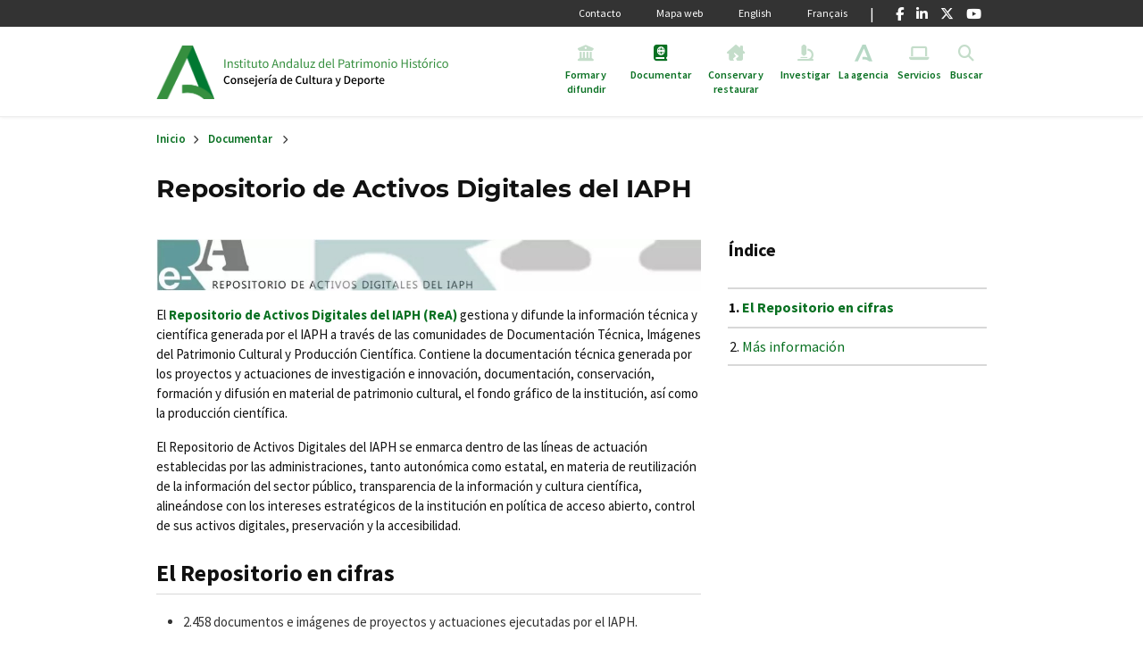

--- FILE ---
content_type: text/html; charset=UTF-8
request_url: https://www.juntadeandalucia.es/organismos/iaph/areas/documentacion-patrimonio/repositorio-activos-digitales.html
body_size: 96219
content:
<!DOCTYPE html>
<html lang="es" dir="ltr" prefix="content: http://purl.org/rss/1.0/modules/content/  dc: http://purl.org/dc/terms/  foaf: http://xmlns.com/foaf/0.1/  og: http://ogp.me/ns#  rdfs: http://www.w3.org/2000/01/rdf-schema#  schema: http://schema.org/  sioc: http://rdfs.org/sioc/ns#  sioct: http://rdfs.org/sioc/types#  skos: http://www.w3.org/2004/02/skos/core#  xsd: http://www.w3.org/2001/XMLSchema# ">
  <head>
    <meta charset="utf-8" />
<meta name="keywords" content=",," />
<link rel="canonical" href="https://www.juntadeandalucia.es/organismos/iaph/areas/documentacion-patrimonio/repositorio-activos-digitales.html" />
<meta name="robots" content="index, follow" />
<link rel="shortlink" href="https://www.juntadeandalucia.es/organismos/iaph/areas/documentacion-patrimonio/repositorio-activos-digitales.html" />
<meta name="generator" content="culturaypatrimoniohistorico_adscritos_iaph" />
<meta property="og:determiner" content="56575" />
<meta property="og:type" content="Página estándar" />
<meta name="Generator" content="Drupal 10 (https://www.drupal.org)" />
<meta name="MobileOptimized" content="width" />
<meta name="HandheldFriendly" content="true" />
<meta name="viewport" content="width=device-width, initial-scale=1, shrink-to-fit=no" />
<meta http-equiv="x-ua-compatible" content="ie=edge" />
<link rel="icon" href="/sites/default/files/favicon.ico" type="image/vnd.microsoft.icon" />
<link rel="alternate" hreflang="es" href="http://iaph.jda-pdpjda-pro.paas.junta-andalucia.es/organismos/iaph/areas/documentacion-patrimonio/repositorio-activos-digitales.html" />
<script src="/sites/default/files/google_tag/tagmanager_gdc/google_tag.script.js?t97ulh" defer></script>
<script src="/sites/default/files/google_tag/tagmanager_general/google_tag.script.js?t97ulh" defer></script>
<script src="/sites/default/files/google_tag/tag_manager_portal_jjaa_general/google_tag.script.js?t97ulh" defer></script>

    <title>Repositorio de Activos Digitales del IAPH - Junta de Andalucía</title>
    <link rel="stylesheet" media="all" href="/core/modules/system/css/components/align.module.css?t97ulh" />
<link rel="stylesheet" media="all" href="/core/modules/system/css/components/fieldgroup.module.css?t97ulh" />
<link rel="stylesheet" media="all" href="/core/modules/system/css/components/container-inline.module.css?t97ulh" />
<link rel="stylesheet" media="all" href="/core/modules/system/css/components/clearfix.module.css?t97ulh" />
<link rel="stylesheet" media="all" href="/core/modules/system/css/components/details.module.css?t97ulh" />
<link rel="stylesheet" media="all" href="/core/modules/system/css/components/hidden.module.css?t97ulh" />
<link rel="stylesheet" media="all" href="/core/modules/system/css/components/item-list.module.css?t97ulh" />
<link rel="stylesheet" media="all" href="/core/modules/system/css/components/js.module.css?t97ulh" />
<link rel="stylesheet" media="all" href="/core/modules/system/css/components/nowrap.module.css?t97ulh" />
<link rel="stylesheet" media="all" href="/core/modules/system/css/components/position-container.module.css?t97ulh" />
<link rel="stylesheet" media="all" href="/core/modules/system/css/components/reset-appearance.module.css?t97ulh" />
<link rel="stylesheet" media="all" href="/core/modules/system/css/components/resize.module.css?t97ulh" />
<link rel="stylesheet" media="all" href="/core/modules/system/css/components/system-status-counter.css?t97ulh" />
<link rel="stylesheet" media="all" href="/core/modules/system/css/components/system-status-report-counters.css?t97ulh" />
<link rel="stylesheet" media="all" href="/core/modules/system/css/components/system-status-report-general-info.css?t97ulh" />
<link rel="stylesheet" media="all" href="/core/modules/system/css/components/tablesort.module.css?t97ulh" />
<link rel="stylesheet" media="all" href="/modules/contrib/blazy/css/blazy.css?t97ulh" />
<link rel="stylesheet" media="all" href="/modules/contrib/blazy/css/components/blazy.loading.css?t97ulh" />
<link rel="stylesheet" media="all" href="/libraries/fontawesome/css/all.min.css?t97ulh" />
<link rel="stylesheet" media="all" href="/libraries/fontawesome/css/v4-shims.min.css?t97ulh" />
<link rel="stylesheet" media="all" href="/core/modules/layout_builder/layouts/twocol_section/twocol_section.css?t97ulh" />
<link rel="stylesheet" media="all" href="/core/modules/layout_discovery/layouts/onecol/onecol.css?t97ulh" />
<link rel="stylesheet" media="all" href="/modules/contrib/paragraphs/css/paragraphs.unpublished.css?t97ulh" />
<link rel="stylesheet" media="all" href="/modules/contrib/social_media_links/css/social_media_links.theme.css?t97ulh" />
<link rel="stylesheet" media="all" href="/modules/contrib/toc_js/css/toc.css?t97ulh" />
<link rel="stylesheet" media="all" href="/themes/contrib/bootstrap_barrio/css/components/node.css?t97ulh" />
<link rel="stylesheet" media="all" href="/themes/contrib/bootstrap_barrio/css/components/affix.css?t97ulh" />
<link rel="stylesheet" media="all" href="/themes/contrib/bootstrap_barrio/css/components/breadcrumb.css?t97ulh" />
<link rel="stylesheet" media="all" href="/themes/custom/terra/css/style.css?t97ulh" />

    <script src="/libraries/webcomponents/polyfills/systemjs.js?v=1"></script>
<script src="/libraries/webcomponents/polyfills/core-js.js?v=1"></script>
<script src="/libraries/webcomponents/polyfills/regenerator-runtime.js?v=1"></script>
<script src="/libraries/webcomponents/node_modules/fetch-polyfill/fetch.js?v=1"></script>
<script src="/libraries/webcomponents/polyfills/dynamic-import.js?v=1"></script>
<script src="/libraries/webcomponents/polyfills/webcomponents.js?v=1"></script>
<script src="/libraries/webcomponents/polyfills/custom-elements-es5-adapter.js?v=1"></script>

  </head>
  <body class="layout-no-sidebars page-node-56575 path-node node--type-pagina-estandar">
    <a href="#main-content" class="visually-hidden focusable skip-link">
      Pasar al contenido principal
    </a>
    <noscript><iframe title="Google Tag Manager" src="https://www.googletagmanager.com/ns.html?id=GTM-K2L7GR7" height="0" width="0" style="display:none;visibility:hidden"></iframe></noscript><noscript><iframe title="Google Tag Manager" src="https://www.googletagmanager.com/ns.html?id=GTM-MKSC7XV" height="0" width="0" style="display:none;visibility:hidden"></iframe></noscript><noscript><iframe title="Google Tag Manager" src="https://www.googletagmanager.com/ns.html?id=GTM-WH72PV6" height="0" width="0" style="display:none;visibility:hidden"></iframe></noscript>
      <div class="dialog-off-canvas-main-canvas" data-off-canvas-main-canvas>
    <div id="page-wrapper">
  <div id="page">
        
    <header id="header" class="header " role="banner" aria-label="Cabecera de sitio"  data-toggle="affix">
                        <nav class="navbar navbar-dark bg-secondary" id="navbar-top">
                    <div class="container top-nav-bar">
                        
                <section class="row region region-top-header">
    

<nav role="navigation" aria-labelledby="block-navegacionsecundariaiaph-menu" id="block-navegacionsecundariaiaph" class="block block-menu navigation menu--navegacion-secundaria---iap">
                

  <h5  class="sr-only title-collapse" id="block-navegacionsecundariaiaph-menu"
  >
    Navegación secundaria - IAPH
      </h5>
  
    <div>
         


              <ul class="clearfix nav">
                    <li class="nav-item item-level-0">
                <a href="/organismos/iaph/estructura/transparencia/relaciones-ciudadania/atencion-ciudadania.html" title="Contacto" class="nav-link link-level-0" data-drupal-link-system-path="node/151487">Contacto</a>
              </li>
                <li class="nav-item item-level-0">
                <a href="/organismos/iaph/informacion/mapaweb.html" title="Mapa web" class="nav-link link-level-0" data-drupal-link-system-path="node/250366">Mapa web</a>
              </li>
                <li class="nav-item item-level-0">
                <a href="/organismos/iaph/estructura/transparencia/informacion-institucional-organizativa/mision-vision-valores/paginas/andalusian-institute-historical-heritage.html" class="nav-link link-level-0" data-drupal-link-system-path="node/325261">English</a>
              </li>
                <li class="nav-item item-level-0">
                <a href="/organismos/iaph/estructura/transparencia/informacion-institucional-organizativa/mision-vision-valores/paginas/institut-andalou-patrimoine-historique.html" class="nav-link link-level-0" data-drupal-link-system-path="node/325285">Français</a>
              </li>
        </ul>
  


      </div>
</nav>
<div id="block-socialmedialinks-31" class="block-social-media-links block block-social-media-links-block">
  
    
      <div class="content">
      

<ul class="social-media-links--platforms platforms inline horizontal">
      <li>
      <a href="https://www.facebook.com/patrimonioIAPH"  aria-label="Facebook" title="Facebook" >
        <span class='fab fa-facebook-f fa-2x'></span>
        <span class="visually-hidden">Facebook</span>
      </a>

          </li>
      <li>
      <a href="https://www.linkedin.com/company/instituto-andaluz-del-patrimonio-hist-rico/?originalSubdomain=es"  aria-label="Linkedin" title="Linkedin" >
        <span class='fab fa-linkedin-in fa-2x'></span>
        <span class="visually-hidden">LinkedIn</span>
      </a>

          </li>
      <li>
      <a href="https://x.com/iaphpatrimonio"  aria-label="X" title="X" >
        <span class='fab fa-x-twitter fa-2x'></span>
        <span class="visually-hidden">X</span>
      </a>

          </li>
      <li>
      <a href="https://www.youtube.com/iaphtube"  aria-label="Youtube" title="Youtube" >
        <span class='fab fa-youtube fa-2x'></span>
        <span class="visually-hidden">Youtube</span>
      </a>

          </li>
  </ul>

    </div>
  </div>

  </section>

                                  </div>
                    </nav>
        
        <nav class="navbar navbar-dark bg-primary navbar-expand-lg py-lg-0" id="navbar-main">
                    <div class="container top-nav-bar">
                        



<div class="d-inline-flex header-cap">
  <div>
    <a href="https://www.juntadeandalucia.es/" title="Junta de Andalucía" class="navbar-brand logo-junta" style="background-image:url(/themes/custom/terra/logo-jda.png);">Junta de Andalucía</a>
  </div>
  <div>
                                                                                                                                                                                                                                                                                                                                                                                                                                                                                                                                                                                                                                                      <a href="https://www.juntadeandalucia.es/organismos/iaph.html" title="Inicio" rel="home" class="navbar-brand logo-organismo logo-domain" style="background-image:url(/sites/default/files/logos-dominios/iaph_1.png );">Inicio</a>
                                                                                                                                                                                                                                                                                                                                                                                                                                                                                                                                                                                                                                                                                                                                                                                                                                                </div>
</div>



                          <div class="container-button-responsive">
                <a href="/buscar.html" class="visibility-link-search buscar" title="Buscar" data-toggle="collapse" data-target="#CollapsingNavbar2" aria-controls="CollapsingNavbar2" aria-expanded="false">
                  <div class="menu-icon-content">
                    <i class="fas fa-times"></i>
                    <i class="fas fa-search"></i> 
                    <span class="navbar-toggler-text">Buscar</span>
                  </div>
                </a>
                <button class="navbar-toggler navbar-toggler-right" type="button" data-toggle="collapse" data-target="#CollapsingNavbar" aria-controls="CollapsingNavbar" aria-expanded="false" aria-label="Toggle navigation">
                  <i class="fas fa-times"></i>
                  <i class="fas fa-bars"></i>
                  <span class="navbar-toggler-text">Menú</span>
                </button>
              </div>
              <div class="collapse navbar-collapse row" id="CollapsingNavbar">
                  
  
<nav role="navigation" aria-labelledby="block-institutoandaluzdelpatrimoniohistorico-menu" id="block-institutoandaluzdelpatrimoniohistorico" class="menu--juntadeandalucia block block-menu navigation menu--culturaypa-ads-iaph">
                

  <h5  class="sr-only title-collapse" id="block-institutoandaluzdelpatrimoniohistorico-menu"
  >
    Instituto Andaluz del Patrimonio Histórico
      </h5>
  
    <div>
         <ul data-region="primary_menu" id="block-institutoandaluzdelpatrimoniohistorico" block="block-institutoandaluzdelpatrimoniohistorico" class="clearfix container menu menu-msd menu--culturaypa-ads-iaph nav navbar-nav">
        
    
                  <li class="position-static ">
          <a href="/organismos/iaph/areas/formacion-difusion.html" class="dropdown-toggle"  title="Formar y difundir">
              <div class="menu-icon-content">
                                <i class="fa fa-university" aria-hidden="true"></i> <span class="link-text">Formar y difundir</span>
              </div>
            </a>
          <div class="dropdown-menu dropdown-fullwidth full-width">
            

<div class="menu_link_content menu-link-contentculturaypa-ads-iaph view-mode-default menu-dropdown container menu-dropdown-0 menu-type-default">
        <div class="solapa ds-1col clearfix">

  

  <div class="block block-layout-builder block-field-blockmenu-link-contentculturaypa-ads-iaphtitle container blockmenulink-msd">
      <div class="row">
      
    <div class="col-12">
        <button class="cierre-custom-button navbar-toggler navbar-toggler-right" type="button" data-toggle="collapse" data-target="#CollapsingNavbar" aria-controls="CollapsingNavbar" aria-expanded="true" aria-label="Toggle navigation"><span class="navbar-toggler-icon"></span></button>
        <div class="slp-title">
            <a href="/organismos/iaph/areas/formacion-difusion.html" 
            title="Formar y difundir"> Formar y difundir 
        </a> 
            </div>
    </div>

    </div>
  </div>


</div>


  <div class="layout layout--twocol-section layout--twocol-section--67-33 solapa row">

          <div  class="layout__region layout__region--first col">
        <div class="block block-layout-builder block-extra-field-blockmenu-link-contentculturaypa-ads-iaphchildren container enlaces-primer-nivel">
                  <div class="row no-gutters">

                                      
                                      
                                                                                            
            
                                                                                            
            
                                                                                            
            
                                                                                            
            
                                                                                            
            
                                                                                            
            
                                                                                            
            
                                                                                            
          
          
          
                      
              
              <ul class="num-element-8 list-unstyled col-12 col-lg-4">

                                                              

  <li class="col-12">
    <a href="/organismos/iaph/areas/formacion-difusion/programa-formacion.html"
      title="Programa de formación"> 
        <span>Programa de formación</span>
    </a>
  </li>

                                                                                  

  <li class="col-12">
    <a href="/organismos/iaph/areas/formacion-difusion/estancias-formativas.html"
      title="Estancias formativas y de investigación"> 
        <span>Estancias formativas y de investigación</span>
    </a>
  </li>

                                                                                  

  <li class="col-12">
    <a href="/organismos/iaph/areas/formacion-difusion/reactivate.html"
      title="Red-actívate: buenas prácticas en la activación del patrimonio desde lo local"> 
        <span>Red-actívate: buenas prácticas en la activación del patrimonio desde lo local</span>
    </a>
  </li>

                                                    </ul>
            
              
              <ul class="num-element-8 list-unstyled col-12 col-lg-4">

                                                              

  <li class="col-12">
    <a href="/organismos/iaph/areas/formacion-difusion/publicaciones.html"
      title="Publicaciones: revista PH y monografías"> 
        <span>Publicaciones: revista PH y monografías</span>
    </a>
  </li>

                                                                                  

  <li class="col-12">
    <a href="/organismos/iaph/areas/formacion-difusion/visitas-actividades-divulgativas.html"
      title="Programa de Visitas"> 
        <span>Programa de Visitas</span>
    </a>
  </li>

                                                                                  

  <li class="col-12">
    <a href="/organismos/iaph/areas/formacion-difusion/exposiciones.html"
      title="Exposiciones"> 
        <span>Exposiciones</span>
    </a>
  </li>

                                                    </ul>
            
              
              <ul class="num-element-8 list-unstyled col-12 col-lg-4">

                                                              

  <li class="col-12">
    <a href="/organismos/iaph/areas/formacion-difusion/iapheduca.html"
      title="IAPH educa y divulga: actividades para la ciudadanía y escolares"> 
        <span>IAPH educa y divulga: actividades para la ciudadanía y escolares</span>
    </a>
  </li>

                                                                                  

  <li class="col-12">
    <a href="/organismos/iaph/areas/formacion-difusion/proyectos-destacados-formacion.html"
      title="Proyectos destacados"> 
        <span>Proyectos destacados</span>
    </a>
  </li>

                                                    </ul>
                              
      </div>
    
  </div>

      </div>
    
          <div  class="layout__region layout__region--second col">
        <div class="block block-quick-node-block quick-node-block-wrapper">
  
    
      <div class="content">
      

<article about="/node/151504" class="node node--type-directo-a node--promoted node--view-mode-default clearfix">
  <div class="node__content clearfix portada-directo-a">
      <div class="layout layout--onecol">
    <div  class="layout__region layout__region--content">
      <div class="block block-layout-builder block-field-blocknodedirecto-afield-directo-a-contenido">
  
    
      <div class="content">
        
  <div class="card card-directo-a">
    <div class="card-header">
      Directo a
    </div>
    <div class="card-body">
      <ul class="fa-ul">
                    
  <li  class="paragraph paragraph--type--directo-a paragraph--view-mode--default">
          
    <i class="fa-li">         <span class="fas fa-graduation-cap " data-fa-transform="" data-fa-mask=""></span>

   </i>
 
    <a href=" https://www.juntadeandalucia.es/organismos/iaph/areas/formacion-difusion/programa-formacion.html " title="Programa de formación"> Programa de formación </a>


      </li>


                  
  <li  class="paragraph paragraph--type--directo-a paragraph--view-mode--default">
          
    <i class="fa-li">         <span class="fas fa-check " data-fa-transform="" data-fa-mask=""></span>

   </i>
 
    <a href=" https://www.juntadeandalucia.es/organismos/iaph/areas/formacion-difusion/estancias-formativas.html " title="Estancias"> Estancias </a>


      </li>


                  
  <li  class="paragraph paragraph--type--directo-a paragraph--view-mode--default">
          
    <i class="fa-li">         <span class="fas fa-book-reader " data-fa-transform="" data-fa-mask=""></span>

   </i>
 
    <a href=" https://www.juntadeandalucia.es/organismos/iaph/servicios/publicaciones.html " title="Catálogo de publicaciones"> Catálogo de publicaciones </a>


      </li>


                  
  <li  class="paragraph paragraph--type--directo-a paragraph--view-mode--default">
          
    <i class="fa-li">         <span class="fas fa-arrow-alt-circle-right " data-fa-transform="" data-fa-mask=""></span>

   </i>
 
    <a href=" https://www.juntadeandalucia.es/organismos/iaph/areas/formacion-difusion/programa-formacion/cursos-iaph.html " title="Cursos IAPH"> Cursos IAPH </a>


      </li>


                  
  <li  class="paragraph paragraph--type--directo-a paragraph--view-mode--default">
          
    <i class="fa-li">         <span class="fas fa-calendar " data-fa-transform="" data-fa-mask=""></span>

   </i>
 
    <a href=" http://www.iaph.es/revistaph/index.php/revistaph/index " title="Revista PH"> Revista PH </a>


      </li>


            </ul>
    </div>
  </div>


    </div>
  </div>

    </div>
  </div>

  </div>
</article>

    </div>
  </div>

      </div>
    
  </div>

  </div>

          </div>
        </li>
              
    
                  <li class="position-static active ">
          <a href="/organismos/iaph/areas/documentacion-patrimonio.html" class="dropdown-toggle"  title="Documentar">
              <div class="menu-icon-content">
                                <i class="fa fa-atlas" aria-hidden="true"></i> <span class="link-text">Documentar</span>
              </div>
            </a>
          <div class="dropdown-menu dropdown-fullwidth full-width">
            

<div class="menu_link_content menu-link-contentculturaypa-ads-iaph view-mode-default menu-dropdown container menu-dropdown-0 menu-type-default">
        <div class="solapa ds-1col clearfix">

  

  <div class="block block-layout-builder block-field-blockmenu-link-contentculturaypa-ads-iaphtitle container blockmenulink-msd">
      <div class="row">
      
    <div class="col-12">
        <button class="cierre-custom-button navbar-toggler navbar-toggler-right" type="button" data-toggle="collapse" data-target="#CollapsingNavbar" aria-controls="CollapsingNavbar" aria-expanded="true" aria-label="Toggle navigation"><span class="navbar-toggler-icon"></span></button>
        <div class="slp-title">
            <a href="/organismos/iaph/areas/documentacion-patrimonio.html" 
            title="Documentar"> Documentar 
        </a> 
            </div>
    </div>

    </div>
  </div>


</div>


  <div class="layout layout--twocol-section layout--twocol-section--67-33 solapa row">

          <div  class="layout__region layout__region--first col">
        <div class="block block-layout-builder block-extra-field-blockmenu-link-contentculturaypa-ads-iaphchildren container enlaces-primer-nivel">
                  <div class="row no-gutters">

                                      
                                      
                                                                                            
            
                                                                                            
            
                                                                                            
            
                                                                                            
            
                                                                                            
            
                                                                                            
            
                                                                                            
            
                                                                                            
          
          
          
                      
              
              <ul class="num-element-8 list-unstyled col-12 col-lg-4">

                                                              

  <li class="col-12">
    <a href="/organismos/iaph/areas/documentacion-patrimonio/metodos-tecnicas.html"
      title="Métodos y técnicas de documentación del patrimonio cultural"> 
        <span>Métodos y técnicas de documentación del patrimonio cultural</span>
    </a>
  </li>

                                                                                  

  <li class="col-12">
    <a href="/organismos/iaph/areas/documentacion-patrimonio/guia-digital.html"
      title="Guía Digital del Patrimonio Cultural de Andalucía"> 
        <span>Guía Digital del Patrimonio Cultural de Andalucía</span>
    </a>
  </li>

                                                                                  

  <li class="col-12">
    <a href="/organismos/iaph/areas/documentacion-patrimonio/repositorio-activos-digitales.html"
      title="Repositorio de Activos Digitales del IAPH"> 
        <span>Repositorio de Activos Digitales del IAPH</span>
    </a>
  </li>

                                                    </ul>
            
              
              <ul class="num-element-8 list-unstyled col-12 col-lg-4">

                                                              

  <li class="col-12">
    <a href="/organismos/iaph/areas/documentacion-patrimonio/paisaje-cultural.html"
      title="Paisaje Cultural"> 
        <span>Paisaje Cultural</span>
    </a>
  </li>

                                                                                  

  <li class="col-12">
    <a href="/organismos/iaph/areas/documentacion-patrimonio/red-agentes-informantes.html"
      title="Red de Agentes Informantes del Patrimonio Cultural"> 
        <span>Red de Agentes Informantes del Patrimonio Cultural</span>
    </a>
  </li>

                                                                                  

  <li class="col-12">
    <a href="/organismos/iaph/areas/documentacion-patrimonio/patrimonio-cultural-inmaterial.html"
      title="Patrimonio Cultural Inmaterial"> 
        <span>Patrimonio Cultural Inmaterial</span>
    </a>
  </li>

                                                    </ul>
            
              
              <ul class="num-element-8 list-unstyled col-12 col-lg-4">

                                                              

  <li class="col-12">
    <a href="/organismos/iaph/areas/documentacion-patrimonio/biblioteca-mediateca-archivo.html"
      title="Servicios documentales"> 
        <span>Servicios documentales</span>
    </a>
  </li>

                                                                                  

  <li class="col-12">
    <a href="/organismos/iaph/areas/documentacion-patrimonio/proyectos-destacados.html"
      title="Proyectos destacados sobre documentación del patrimonio cultural "> 
        <span>Proyectos destacados sobre documentación del patrimonio cultural </span>
    </a>
  </li>

                                                    </ul>
                              
      </div>
    
  </div>

      </div>
    
          <div  class="layout__region layout__region--second col">
        <div class="block block-quick-node-block quick-node-block-wrapper">
  
    
      <div class="content">
      

<article about="/node/142452" class="node node--type-directo-a node--promoted node--view-mode-default clearfix">
  <div class="node__content clearfix portada-directo-a">
      <div class="layout layout--onecol">
    <div  class="layout__region layout__region--content">
      <div class="block block-layout-builder block-field-blocknodedirecto-afield-directo-a-contenido">
  
    
      <div class="content">
        
  <div class="card card-directo-a">
    <div class="card-header">
      Directo a
    </div>
    <div class="card-body">
      <ul class="fa-ul">
                    
  <li  class="paragraph paragraph--type--directo-a paragraph--view-mode--default">
          
    <i class="fa-li">         <span class="fas fa-mouse-pointer " data-fa-transform="" data-fa-mask=""></span>

   </i>
 
    <a href=" https://www.juntadeandalucia.es/organismos/iaph/areas/documentacion-patrimonio/guia-digital.html " title="Guía del patrimonio cultural de Andalucía"> Guía del patrimonio cultural de Andalucía </a>


      </li>


                  
  <li  class="paragraph paragraph--type--directo-a paragraph--view-mode--default">
          
    <i class="fa-li">         <span class="fas fa-book " data-fa-transform="" data-fa-mask=""></span>

   </i>
 
    <a href=" https://repositorio.iaph.es/ " title="Repositorio de Activos Digitales"> Repositorio de Activos Digitales </a>


      </li>


                  
  <li  class="paragraph paragraph--type--directo-a paragraph--view-mode--default">
          
    <i class="fa-li">         <span class="fas fa-star " data-fa-transform="" data-fa-mask=""></span>

   </i>
 
    <a href=" https://www.juntadeandalucia.es/organismos/iaph/areas/documentacion-patrimonio/proyectos-destacados.html " title="Proyectos destacados "> Proyectos destacados  </a>


      </li>


            </ul>
    </div>
  </div>


    </div>
  </div>

    </div>
  </div>

  </div>
</article>

    </div>
  </div>

      </div>
    
  </div>

  </div>

          </div>
        </li>
              
    
                  <li class="position-static ">
          <a href="/organismos/iaph/areas/conservacion-restauracion.html" class="dropdown-toggle"  title="Conservar y restaurar">
              <div class="menu-icon-content">
                                <i class="fa fa-house-damage" aria-hidden="true"></i> <span class="link-text">Conservar y restaurar</span>
              </div>
            </a>
          <div class="dropdown-menu dropdown-fullwidth full-width">
            

<div class="menu_link_content menu-link-contentculturaypa-ads-iaph view-mode-default menu-dropdown container menu-dropdown-0 menu-type-default">
        <div class="solapa ds-1col clearfix">

  

  <div class="block block-layout-builder block-field-blockmenu-link-contentculturaypa-ads-iaphtitle container blockmenulink-msd">
      <div class="row">
      
    <div class="col-12">
        <button class="cierre-custom-button navbar-toggler navbar-toggler-right" type="button" data-toggle="collapse" data-target="#CollapsingNavbar" aria-controls="CollapsingNavbar" aria-expanded="true" aria-label="Toggle navigation"><span class="navbar-toggler-icon"></span></button>
        <div class="slp-title">
            <a href="/organismos/iaph/areas/conservacion-restauracion.html" 
            title="Conservar y restaurar"> Conservar y restaurar 
        </a> 
            </div>
    </div>

    </div>
  </div>


</div>


  <div class="layout layout--twocol-section layout--twocol-section--67-33 solapa row">

          <div  class="layout__region layout__region--first col">
        <div class="block block-layout-builder block-extra-field-blockmenu-link-contentculturaypa-ads-iaphchildren container enlaces-primer-nivel">
                  <div class="row no-gutters">

                                      
                                      
                                                                                            
            
                                                                                            
            
                                                                                            
            
                                                                                            
          
          
          
                      
              
              <ul class="num-element-4 list-unstyled col-12 col-lg-6">

                                                              

  <li class="col-12">
    <a href="/organismos/iaph/areas/conservacion-restauracion/conocer-intervenir.html"
      title="Conocer para intervenir: métodos, criterios y técnicas"> 
        <span>Conocer para intervenir: métodos, criterios y técnicas</span>
    </a>
  </li>

                                                                                  

  <li class="col-12">
    <a href="/organismos/iaph/areas/conservacion-restauracion/ciencias-aplicadas.html"
      title="Las ciencias aplicadas a la restauración"> 
        <span>Las ciencias aplicadas a la restauración</span>
    </a>
  </li>

                                                    </ul>
            
              
              <ul class="num-element-4 list-unstyled col-12 col-lg-6">

                                                              

  <li class="col-12">
    <a href="/organismos/iaph/areas/conservacion-restauracion/talleres-restauracion.html"
      title="Talleres de restauración"> 
        <span>Talleres de restauración</span>
    </a>
  </li>

                                                                                  

  <li class="col-12">
    <a href="/organismos/iaph/areas/conservacion-restauracion/proyectos-destacados.html"
      title="Proyectos destacados"> 
        <span>Proyectos destacados</span>
    </a>
  </li>

                                                    </ul>
                              
      </div>
    
  </div>

      </div>
    
          <div  class="layout__region layout__region--second col">
        <div class="block block-quick-node-block quick-node-block-wrapper">
  
    
      <div class="content">
      

<article about="/node/142508" class="node node--type-directo-a node--promoted node--view-mode-default clearfix">
  <div class="node__content clearfix portada-directo-a">
      <div class="layout layout--onecol">
    <div  class="layout__region layout__region--content">
      <div class="block block-layout-builder block-field-blocknodedirecto-afield-directo-a-contenido">
  
    
      <div class="content">
        
  <div class="card card-directo-a">
    <div class="card-header">
      Directo a
    </div>
    <div class="card-body">
      <ul class="fa-ul">
                    
  <li  class="paragraph paragraph--type--directo-a paragraph--view-mode--default">
          
    <i class="fa-li">         <span class="fas fa-paint-brush " data-fa-transform="" data-fa-mask=""></span>

   </i>
 
    <a href=" https://www.juntadeandalucia.es/organismos/iaph/areas/conservacion-restauracion/ciencias-aplicadas.html " title="Ciencias aplicadas a la restauración "> Ciencias aplicadas a la restauración  </a>


      </li>


                  
  <li  class="paragraph paragraph--type--directo-a paragraph--view-mode--default">
          
    <i class="fa-li">         <span class="fas fa-star " data-fa-transform="" data-fa-mask=""></span>

   </i>
 
    <a href=" https://www.juntadeandalucia.es/organismos/iaph/areas/conservacion-restauracion/proyectos-destacados.html " title="Proyectos destacados"> Proyectos destacados </a>


      </li>


                  
  <li  class="paragraph paragraph--type--directo-a paragraph--view-mode--default">
          
    <i class="fa-li">         <span class="fas fa-check-circle " data-fa-transform="" data-fa-mask=""></span>

   </i>
 
    <a href=" https://www.juntadeandalucia.es/organismos/iaph/areas/conservacion-restauracion/conocer-intervenir.html " title="Conocer para intervenir"> Conocer para intervenir </a>


      </li>


            </ul>
    </div>
  </div>


    </div>
  </div>

    </div>
  </div>

  </div>
</article>

    </div>
  </div>

      </div>
    
  </div>

  </div>

          </div>
        </li>
              
    
                  <li class="position-static ">
          <a href="/organismos/iaph/areas/investigacion-innovacion-patrimonio.html" class="dropdown-toggle"  title="Investigar">
              <div class="menu-icon-content">
                                <i class="fa fa-microscope" aria-hidden="true"></i> <span class="link-text">Investigar</span>
              </div>
            </a>
          <div class="dropdown-menu dropdown-fullwidth full-width">
            

<div class="menu_link_content menu-link-contentculturaypa-ads-iaph view-mode-default menu-dropdown container menu-dropdown-0 menu-type-default">
        <div class="solapa ds-1col clearfix">

  

  <div class="block block-layout-builder block-field-blockmenu-link-contentculturaypa-ads-iaphtitle container blockmenulink-msd">
      <div class="row">
      
    <div class="col-12">
        <button class="cierre-custom-button navbar-toggler navbar-toggler-right" type="button" data-toggle="collapse" data-target="#CollapsingNavbar" aria-controls="CollapsingNavbar" aria-expanded="true" aria-label="Toggle navigation"><span class="navbar-toggler-icon"></span></button>
        <div class="slp-title">
            <a href="/organismos/iaph/areas/investigacion-innovacion-patrimonio.html" 
            title="Investigar"> Investigar 
        </a> 
            </div>
    </div>

    </div>
  </div>


</div>


  <div class="layout layout--twocol-section layout--twocol-section--67-33 solapa row">

          <div  class="layout__region layout__region--first col">
        <div class="block block-layout-builder block-extra-field-blockmenu-link-contentculturaypa-ads-iaphchildren container enlaces-primer-nivel">
                  <div class="row no-gutters">

                                      
                                      
                                                                                            
            
                                                                                            
            
                                                                                            
            
                                                                                            
          
          
          
                      
              
              <ul class="num-element-4 list-unstyled col-12 col-lg-6">

                                                              

  <li class="col-12">
    <a href="/organismos/iaph/areas/investigacion-innovacion-patrimonio/iaph-instituto.html"
      title="El IAPH como Instituto de Investigación"> 
        <span>El IAPH como Instituto de Investigación</span>
    </a>
  </li>

                                                                                  

  <li class="col-12">
    <a href="/organismos/iaph/areas/investigacion-innovacion-patrimonio/catalogo-capacidades.html"
      title="Catálogo de capacidades científico-técnicas"> 
        <span>Catálogo de capacidades científico-técnicas</span>
    </a>
  </li>

                                                    </ul>
            
              
              <ul class="num-element-4 list-unstyled col-12 col-lg-6">

                                                              

  <li class="col-12">
    <a href="/organismos/iaph/areas/investigacion-innovacion-patrimonio/proyectos-idi.html"
      title="Proyectos I+D+i"> 
        <span>Proyectos I+D+i</span>
    </a>
  </li>

                                                                                  

  <li class="col-12">
    <a href="/organismos/iaph/areas/investigacion-innovacion-patrimonio/colaboracion-proyectos-idi.html"
      title="Colaboración en proyectos I+D+i"> 
        <span>Colaboración en proyectos I+D+i</span>
    </a>
  </li>

                                                    </ul>
                              
      </div>
    
  </div>

      </div>
    
          <div  class="layout__region layout__region--second col">
        <div class="block block-quick-node-block quick-node-block-wrapper">
  
    
      <div class="content">
      

<article about="/node/142492" class="node node--type-directo-a node--promoted node--view-mode-default clearfix">
  <div class="node__content clearfix portada-directo-a">
      <div class="layout layout--onecol">
    <div  class="layout__region layout__region--content">
      <div class="block block-layout-builder block-field-blocknodedirecto-afield-directo-a-contenido">
  
    
      <div class="content">
        
  <div class="card card-directo-a">
    <div class="card-header">
      Directo a
    </div>
    <div class="card-body">
      <ul class="fa-ul">
                    
  <li  class="paragraph paragraph--type--directo-a paragraph--view-mode--default">
          
    <i class="fa-li">         <span class="fas fa-lightbulb " data-fa-transform="" data-fa-mask=""></span>

   </i>
 
    <a href=" https://www.juntadeandalucia.es/organismos/iaph/areas/investigacion-innovacion-patrimonio/proyectos-idi.html " title="Proyectos I+D+i"> Proyectos I+D+i </a>


      </li>


                  
  <li  class="paragraph paragraph--type--directo-a paragraph--view-mode--default">
          
    <i class="fa-li">         <span class="fas fa-clipboard-check " data-fa-transform="" data-fa-mask=""></span>

   </i>
 
    <a href=" https://repositorio.iaph.es/handle/11532/3 " title="Producción científica"> Producción científica </a>


      </li>


                  
  <li  class="paragraph paragraph--type--directo-a paragraph--view-mode--default">
          
    <i class="fa-li">         <span class="fas fa-handshake " data-fa-transform="" data-fa-mask=""></span>

   </i>
 
    <a href=" https://www.juntadeandalucia.es/organismos/iaph/areas/investigacion-innovacion-patrimonio/colaboracion-proyectos-idi.html " title="Colaboración en proyectos I+D+i"> Colaboración en proyectos I+D+i </a>


      </li>


            </ul>
    </div>
  </div>


    </div>
  </div>

    </div>
  </div>

  </div>
</article>

    </div>
  </div>

      </div>
    
  </div>

  </div>

          </div>
        </li>
              
    
                  <li class="position-static ">
          <a href="/organismos/iaph/estructura.html" class="dropdown-toggle"  title="La agencia">
              <div class="menu-icon-content">
                                  <img src="/sites/default/files/2020-03/Icono-Junta_0.png" class="nav-sup-lj" alt=""/>
                  <img src="/themes/custom/terra/images/Logo-Junta-hover.png" class="nav-sup-lj-hv" alt=""/>
                                La agencia
              </div>
            </a>
          <div class="dropdown-menu dropdown-fullwidth full-width">
            

<div class="menu_link_content menu-link-contentculturaypa-ads-iaph view-mode-default menu-dropdown container menu-dropdown-0 menu-type-default">
        <div class="solapa ds-1col clearfix">

  

  <div class="block block-layout-builder block-field-blockmenu-link-contentculturaypa-ads-iaphtitle container blockmenulink-msd">
      <div class="row">
      
    <div class="col-12">
        <button class="cierre-custom-button navbar-toggler navbar-toggler-right" type="button" data-toggle="collapse" data-target="#CollapsingNavbar" aria-controls="CollapsingNavbar" aria-expanded="true" aria-label="Toggle navigation"><span class="navbar-toggler-icon"></span></button>
        <div class="slp-title">
            <a href="/organismos/iaph/estructura.html" 
            title="La agencia"> La agencia 
        </a> 
            </div>
    </div>

    </div>
  </div>


</div>


  <div class="layout layout--twocol-section layout--twocol-section--33-67 solapa row">

          <div  class="layout__region layout__region--first col">
        <div class="block block-quick-node-block quick-node-block-wrapper">
  
    
      <div class="content">
      

<article about="/node/151480" class="node node--type-listado-de-enlaces node--promoted node--view-mode-default clearfix">
  <div class="node__content clearfix listado-enlaces">
          <div class="imagebox">
                   <img loading="lazy" src="/sites/default/files/2020-11/horizontal_juan_jose_primo_0.jpg" 
        alt=""
        class="category-banner img-responsive"/>
    
                  

                              <span class="imagebox-desc">Juan José Primo Jurado</span>
    
              </div>
         <ul class="fa-ul">
            <li>
            <a href=" https://www.juntadeandalucia.es/organismos/iaph/estructura/titular.html " title="Titular"
             class="link">
            <span>Titular</span>
            </a>
        </li>
            <li>
            <a href=" https://www.juntadeandalucia.es/organismos/iaph/organigrama.html " title="Organigrama"
             class="link">
            <span>Organigrama</span>
            </a>
        </li>
            <li>
            <a href=" https://www.juntadeandalucia.es/organismos/iaph/estructura/transparencia.html " title="Transparencia"
             class="link">
            <span>Transparencia</span>
            </a>
        </li>
    </ul>

  </div>
</article>

    </div>
  </div>

      </div>
    
          <div  class="layout__region layout__region--second col">
        <div class="block block-layout-builder block-extra-field-blockmenu-link-contentculturaypa-ads-iaphchildren container enlaces-primer-nivel">
                  <div class="row no-gutters">

                                      
                                      
                                                                                            
            
                                                              
          
          
          
                      
              
              <ul class="num-element-1 list-unstyled col-12 col-lg-12">

                                                            <li class="col-12">
                        <a href="/organismos/iaph/estructura/centros-directivos.html"
                          title="Órganos">
                            <span>Órganos </span>
                        </a>

                                                                          <ul class="list-unstyled enlaces-segundo-nivel">
                                                                                                                                                                                                                                                                                                                                                                                                                                                                                                                                                                                                                                                                                                                                                                                                                                                                                                                                                                                                                                                                                                                                                                                                                                                                                                                                                                                                                                                                                                                                                                            
                                                                                                                            
  <li>
    <a href="/organismos/iaph/estructura/presidencia.html"
      title="Presidencia"> 
        <span>Presidencia </span>
    </a>
  </li>

                                                                  
  <li>
    <a href="/organismos/iaph/estructura/vicepresidencia-primera.html"
      title="Vicepresidencia primera"> 
        <span>Vicepresidencia primera </span>
    </a>
  </li>

                                                                  
  <li>
    <a href="/organismos/iaph/estructura/vicepresidencia-segunda.html"
      title="Vicepresidencia segunda"> 
        <span>Vicepresidencia segunda </span>
    </a>
  </li>

                                                                  
  <li>
    <a href="/organismos/iaph/estructura/consejo-rector.html"
      title="Consejo Rector"> 
        <span>Consejo Rector </span>
    </a>
  </li>

                                                                  
  <li>
    <a href="/organismos/iaph/estructura/titular.html"
      title="Dirección General"> 
        <span>Dirección General </span>
    </a>
  </li>

                                                                                          
                                                          <li>
                                <a href="/organismos/iaph/estructura/centros-directivos.html" title="Ver más" class="mas-opciones">
                                  <i class="fas fa-plus-circle"></i>
                                  <span class="more-elems">Ver más</span>
                                </a>
                              </li>
                                                      </ul>
                        
                      </li>
                                                    </ul>
                              
      </div>
    
  </div>

      </div>
    
  </div>

  </div>

          </div>
        </li>
              
    
                  <li class="position-static ">
          <a href="/organismos/iaph/servicios.html" class="dropdown-toggle"  title="Servicios">
              <div class="menu-icon-content">
                                <i class="fa fa-laptop" aria-hidden="true"></i> <span class="link-text">Servicios</span>
              </div>
            </a>
          <div class="dropdown-menu dropdown-fullwidth full-width">
            

<div class="menu_link_content menu-link-contentculturaypa-ads-iaph view-mode-default menu-dropdown container menu-dropdown-0 menu-type-default">
        <div class="solapa ds-1col clearfix">

  

  <div class="block block-layout-builder block-field-blockmenu-link-contentculturaypa-ads-iaphtitle container blockmenulink-msd">
      <div class="row">
      
    <div class="col-12">
        <button class="cierre-custom-button navbar-toggler navbar-toggler-right" type="button" data-toggle="collapse" data-target="#CollapsingNavbar" aria-controls="CollapsingNavbar" aria-expanded="true" aria-label="Toggle navigation"><span class="navbar-toggler-icon"></span></button>
        <div class="slp-title">
            <a href="/organismos/iaph/servicios.html" 
            title="Servicios"> Servicios 
        </a> 
            </div>
    </div>

    </div>
  </div>


</div>


  <div class="layout layout--twocol-section layout--twocol-section--67-33 solapa row">

          <div  class="layout__region layout__region--first col">
        <div class="block block-layout-builder block-extra-field-blockmenu-link-contentculturaypa-ads-iaphchildren container enlaces-primer-nivel">
                  <div class="row no-gutters">

                                      
                                      
                                                                                            
            
                                                                                            
            
                                                                                            
            
                                                                                            
            
                                                                                            
            
                                                                                            
          
          
          
                      
              
              <ul class="num-element-6 list-unstyled col-12 col-lg-4">

                                                              

  <li class="col-12">
    <a href="/organismos/iaph/servicios/procedimientos.html"
      title="Catálogo de procedimientos y servicios"> 
        <span>Catálogo de procedimientos y servicios</span>
    </a>
  </li>

                                                                                <li class="col-12">
                        <a href="/organismos/iaph/servicios/canales.html"
                          title="Canales de presentación">
                            <span>Canales de presentación </span>
                        </a>

                                                                          <ul class="list-unstyled enlaces-segundo-nivel">
                                                                                                                                                                                                                                                                                  
                                                                                          
  <li>
    <a href="/organismos/iaph/servicios/canales/canaldenuncias.html"
      title="Canal de denuncias"> 
        <span>Canal de denuncias </span>
    </a>
  </li>

                                                          
                                                      </ul>
                        
                      </li>
                                                    </ul>
            
              
              <ul class="num-element-6 list-unstyled col-12 col-lg-4">

                                                              

  <li class="col-12">
    <a href="/organismos/iaph/estructura/transparencia/empleo-publico/ofertas-empleo.html"
      title="Ofertas de empleo"> 
        <span>Ofertas de empleo</span>
    </a>
  </li>

                                                                                  

  <li class="col-12">
    <a href="/organismos/iaph/servicios/licitaciones-contratos.html"
      title="Licitaciones y contratos"> 
        <span>Licitaciones y contratos</span>
    </a>
  </li>

                                                    </ul>
            
              
              <ul class="num-element-6 list-unstyled col-12 col-lg-4">

                                                            <li class="col-12">
                        <a href="/organismos/iaph/servicios/actualidad.html"
                          title="Actualidad">
                            <span>Actualidad </span>
                        </a>

                                                                          <ul class="list-unstyled enlaces-segundo-nivel">
                                                                                                                                                                                                                                                                                                                                                                                                                                                                                                                                                                                                                                                                                                                                      
                                                                                          
  <li>
    <a href="/organismos/iaph/servicios/actualidad/noticias.html"
      title="Últimas noticias"> 
        <span>Últimas noticias </span>
    </a>
  </li>

                                                              
  <li>
    <a href="/organismos/iaph/servicios/actualidad/noticias-historico.html"
      title="Histórico de noticias"> 
        <span>Histórico de noticias </span>
    </a>
  </li>

                                                              
  <li>
    <a href="/organismos/iaph/servicios/actualidad/newsletters.html"
      title="Newsletters / boletines de novedades"> 
        <span>Newsletters / boletines de novedades </span>
    </a>
  </li>

                                                          
                                                      </ul>
                        
                      </li>
                                                                                <li class="col-12">
                        <a href="/organismos/iaph/servicios/servicios-informacion.html"
                          title="Servicios de información">
                            <span>Servicios de información </span>
                        </a>

                                                                          <ul class="list-unstyled enlaces-segundo-nivel">
                                                                                                                                                                                                                                                                                                                                                                                                                                                                                                                                                                                                                                                                                                                                                                                                                                                                                                                                                                                                                                                                                                                                                                                                                                                                                                                                                                                                                                                                                                                              
                                                                                          
  <li>
    <a href="/organismos/iaph/servicios/normativa.html"
      title="Normativa"> 
        <span>Normativa </span>
    </a>
  </li>

                                                              
  <li>
    <a href="/organismos/iaph/servicios/publicaciones.html"
      title="Catálogo de publicaciones"> 
        <span>Catálogo de publicaciones </span>
    </a>
  </li>

                                                              
  <li>
    <a href="/organismos/iaph/servicios/videos.html"
      title="Vídeos"> 
        <span>Vídeos </span>
    </a>
  </li>

                                                          
                                                          <li>
                                <a href="/organismos/iaph/servicios/servicios-informacion.html" title="Ver más" class="mas-opciones">
                                  <i class="fas fa-plus-circle"></i>
                                  <span class="more-elems">Ver más</span>
                                </a>
                              </li>
                                                      </ul>
                        
                      </li>
                                                    </ul>
                              
      </div>
    
  </div>

      </div>
    
          <div  class="layout__region layout__region--second col">
        <div class="block block-quick-node-block quick-node-block-wrapper">
  
    
      <div class="content">
      

<article about="/node/142496" class="node node--type-directo-a node--promoted node--view-mode-default clearfix">
  <div class="node__content clearfix portada-directo-a">
      <div class="layout layout--onecol">
    <div  class="layout__region layout__region--content">
      <div class="block block-layout-builder block-field-blocknodedirecto-afield-directo-a-contenido">
  
    
      <div class="content">
        
  <div class="card card-directo-a">
    <div class="card-header">
      Directo a
    </div>
    <div class="card-body">
      <ul class="fa-ul">
                    
  <li  class="paragraph paragraph--type--directo-a paragraph--view-mode--default">
          
    <i class="fa-li">         <span class="fas fa-graduation-cap " data-fa-transform="" data-fa-mask=""></span>

   </i>
 
    <a href=" https://www.juntadeandalucia.es//organismos/iaph/areas/formacion-difusion/programa-formacion/cursos-iaph.html " title="Cursos de formación"> Cursos de formación </a>


      </li>


                  
  <li  class="paragraph paragraph--type--directo-a paragraph--view-mode--default">
          
    <i class="fa-li">         <span class="fas fa-archway " data-fa-transform="" data-fa-mask=""></span>

   </i>
 
    <a href=" https://www.juntadeandalucia.es/organismos/iaph/areas/formacion-difusion/visitas-actividades-divulgativas.html " title="Visitas al IAPH"> Visitas al IAPH </a>


      </li>


                  
  <li  class="paragraph paragraph--type--directo-a paragraph--view-mode--default">
          
    <i class="fa-li">         <span class="fas fa-mouse-pointer " data-fa-transform="" data-fa-mask=""></span>

   </i>
 
    <a href=" https://guiadigital.iaph.es/inicio " title="Guía digital del patrimonio cultural"> Guía digital del patrimonio cultural </a>


      </li>


            </ul>
    </div>
  </div>


    </div>
  </div>

    </div>
  </div>

  </div>
</article>

    </div>
  </div>

      </div>
    
  </div>

  </div>

          </div>
        </li>
              
    
                  <li class="position-static search">
          <a href="/organismos/iaph/buscar.html" class="dropdown-toggle"  title="Buscar">
              <div class="menu-icon-content">
                                <i class="fa fa-search" aria-hidden="true"></i> <span class="link-text">Buscar</span>
              </div>
            </a>
          <div class="dropdown-menu dropdown-fullwidth full-width">
            

<div class="menu_link_content menu-link-contentculturaypa-ads-iaph view-mode-default menu-dropdown container menu-dropdown-0 menu-type-default">
        <div class="solapa ds-1col clearfix">

  

  

</div>
  <div class="solapa layout layout--onecol">
    <div  class="layout__region layout__region--content">
      <div class="block block-page-recomendador block-recomendador-block">
  
    
      <div class="content">
      



                                                                                                                                                                                                                                                                                            

  <div class="row">
    <div class="col-12">
      <button class="cierre-custom-button navbar-toggler navbar-toggler-right" type="button" data-toggle="collapse" data-target="#CollapsingNavbar" aria-controls="CollapsingNavbar" aria-expanded="true" aria-label="Toggle navigation"><span class="navbar-toggler-icon"></span></button>
      <div class="slp-title">
        <a href="/organismos/iaph/buscar.html" title="Buscar">Buscar</a>
      </div>
    </div>
  </div>


<div id="contenedor-buscador-solapa" class="container-buscador-menu">
    <div class="contenedor-buscador__search">
      <form action="/organismos/iaph/buscar.html" method="get" autocomplete="off">
        <label for="buscador-recomendador-solapa" class="sr-only">Buscar</label>
        <input name="busquedageneral" id="buscador-recomendador-solapa" class="form-control buscador-recomendador-input-solapa"
          type="text" placeholder="Buscar"
          required
          oninvalid="setCustomValidity('Debe introducir al menos un carácter')"
          oninput="setCustomValidity('')">
        <input type="hidden" name="organismo" value="culturaypatrimoniohistorico_adscritos_iaph"/>
        <button class="boton-recomendador" type="submit" value="Submit" aria-label="Enviar"></button>
      </form>
  </div>
  </div>

    </div>
  </div>

    </div>
  </div>

  </div>

          </div>
        </li>
            </ul>

      </div>
</nav>


                	          </div>
                                            </div>
                  </nav>
            <div class="solapa-buscar collapse" id="CollapsingNavbar2">
        <div class="block block-page-recomendador block-recomendador-solapa-responsive-block">
  
      <h4>recomendador solapa responsive</h4>
    
      <div class="content">
      



                                                                                                                                                                                                                                                                                            
<div id="contenedor-buscador-solapa-responsive" class="container-buscador-menu">
    <div class="contenedor-buscador__search">
      <form action="/organismos/iaph/buscar.html" method="get" autocomplete="off">
        <label for="buscador-recomendador-solapa-responsive" class="sr-only">Buscar</label>
        <input name="busquedageneral" id="buscador-recomendador-solapa-responsive" class="form-control buscador-recomendador-input-solapa"
          type="text" placeholder="Buscar"
          required
          oninvalid="setCustomValidity('Debe introducir al menos un carácter')"
          oninput="setCustomValidity('')">
        <input type="hidden" name="organismo" value="culturaypatrimoniohistorico_adscritos_iaph"/>
        <button class="boton-recomendador" type="submit" value="Submit"></button>
      </form>
  </div>
  </div>

    </div>
  </div>

      </div>
    </header>
          <div class="highlighted">
        <aside class="container section clearfix" role="complementary">
            <div data-drupal-messages-fallback class="hidden"></div>


        </aside>
      </div>
            <div id="main-wrapper" class="layout-main-wrapper clearfix container">
              <div id="main" class="container-fluid px-0 pb-100">
          
            <div id="block-terra-breadcrumbs" class="block block-system block-system-breadcrumb-block">
  
    
      <div class="content">
      

  <nav role="navigation" aria-label="breadcrumb">
    <ol class="breadcrumb">
                  <li class="breadcrumb-item">
          <a href="https://www.juntadeandalucia.es/organismos/iaph.html">Inicio</a>
        </li>
                        <li class="breadcrumb-item">
          <a href="/organismos/iaph/areas/documentacion-patrimonio.html">Documentar</a>
        </li>
              </ol>
  </nav>

    </div>
  </div>


          <div class="row row-offcanvas row-offcanvas-left clearfix mx-0">
              <main class="main-content col px-0" id="content" role="main">
                <section class="section">
                  <a id="main-content" tabindex="-1"></a>
                    <div id="block-terra-page-title" class="block block-core block-page-title-block">
  
    
      <div class="content">
        





  <h1 class="title"><span class="field field--name-title field--type-string field--label-hidden">Repositorio de Activos Digitales del IAPH</span>
</h1>



        
    </div>
  </div><div id="block-terra-content" class="block block-system block-system-main-block">
  
    
      <div class="content">
      

<article about="/organismos/iaph/areas/documentacion-patrimonio/repositorio-activos-digitales.html" class="node node--type-pagina-estandar node--promoted node--view-mode-full clearfix">
  <header>
    
        
      </header>
  <div class="node__content clearfix">
    <div>
  <div class="layout--cont-estruct container clearfix">

    

    <div class="row">
      <div class="col-12 col-md-12 col-lg-8">
        <div class="col-12">
          
        </div>
        <div class="col-12">
          
        </div>
        <div class="cont-secc col-12 contenidos_nivel3 editor">
          <div class="block block-layout-builder block-field-blocknodepagina-estandarfield-contenido">
  
    
      <div class="content">
      
            <div class="clearfix text-formatted field field--name-field-contenido field--type-text-with-summary field--label-hidden field__item"><p><img alt="Repositorio de Activos Digitales del IAPH" data-entity-type="file" data-entity-uuid="0d35444d-e6e3-4729-a9a6-01e3b6691a0f" src="/sites/default/files/inline-images/2023/04/ReA.jpg"></p>

<p>El <strong><a href="https://repositorio.iaph.es/">Repositorio de Activos Digitales del IAPH (ReA)</a> </strong>gestiona y difunde la información técnica y científica generada por el IAPH a través de las comunidades de Documentación Técnica, Imágenes del Patrimonio Cultural y Producción Científica. Contiene la documentación técnica generada por los proyectos y actuaciones de investigación e innovación, documentación, conservación, formación y difusión en material de patrimonio cultural, el fondo gráfico de la institución, así como la producción científica.</p>

<p>El Repositorio de Activos Digitales del IAPH se enmarca dentro de las líneas de actuación establecidas por las administraciones, tanto autonómica como estatal, en materia de reutilización de la información del sector público, transparencia de la información y cultura científica, alineándose con los intereses estratégicos de la institución en política de acceso abierto, control de sus activos digitales, preservación y la accesibilidad.</p>

<h2>El Repositorio en cifras</h2>

<ul>
	<li>2.458 documentos e imágenes de proyectos y actuaciones ejecutadas por el IAPH.</li>
	<li>192.343 imágenes y vídeos del Patrimonio Cultural de Andalucía.</li>
	<li>670 documentos e imágenes de planificación y estrategia institucional.</li>
	<li>1.666 publicaciones científica del personal del IAPH.</li>
</ul>

<h2>Más información</h2>

<ul>
	<li><a href="https://www.boe.es/buscar/pdf/2007/BOE-A-2007-19814-consolidado.pdf">Ley 37/2007, de 16 de noviembre, de Reutilización de la Información del Sector Público.</a></li>
	<li><a href="https://www.boe.es/buscar/pdf/2014/BOE-A-2014-7534-consolidado.pdf">Ley 1/2014, de 24 de junio, de Transparencia Pública de Andalucía.</a></li>
	<li>
	<p><a href="https://www.boe.es/buscar/pdf/2022/BOE-A-2022-14581-consolidado.pdf">Ley 17/2022, de 5 de septiembre, por la que se modifica la Ley 14/2011, de 1 de junio, de la Ciencia, la Tecnología y la Innovación.</a></p>
	</li>
</ul></div>
      
    </div>
  </div>
<div class="block block-layout-builder block-field-blocknodepagina-estandarfield-informacion-de-autoria">
  
    
      <div class="content">
      
            <div class="field field--name-field-informacion-de-autoria field--type-entity-reference-revisions field--label-hidden field__item">  <div class="paragraph paragraph--type--autoria-contenido paragraph--view-mode--default">
          
  <div class="field field--name-field-autoria-responsable field--type-link field--label-inline clearfix">
    <i class="fas fa-user"></i><div class="field__label">Responsable de la información publicada: <span class="pl-1"></span></div>
              <div class="field__item"><span>Instituto Andaluz del Patrimonio Histórico</span></div>
          </div>

<div class="contenedor-autoria-contactos">
  <i class="fas fa-question-circle"></i>
  <div  class="autoria-contactos">
            
  <div class="field field--name-field-autoria-email field--type-email field--label-visually_hidden">
    <div class="field__label visually-hidden">Correo electrónico</div>
              <div class="field__item"><a href="mailto:informacion.iaph@juntadeandalucia.es">informacion.iaph@juntadeandalucia.es</a></div>
          </div>

  <div class="field field--name-field-autoria-tel field--type-string field--label-visually_hidden">
    <div class="field__label visually-hidden">Teléfono</div>
              <div class="field__item">955037000</div>
          </div>

      </div>
</div>

      </div>
</div>
      
    </div>
  </div>
<div class="block block-terra-wc block-terra-wc-feedback">
  
    
      <div class="content">
      	
	


	<matter-feedback
	idProvider= 'drupal8JdA_Valoraciones'
	servicio= '/ssdigitales/feedback/1.0.0/'
	token= '[base64].[base64].[base64]'
	idContenido = '56575'
	tipoContenido = 'pagina_estandar'
	pregunta= '¿Te ha resultado útil?'
	valoracionPositiva= 'Sí'
	valoracionNegativa= 'No'
	tituloValoracionPositiva= 'Gracias por tu respuesta'
	tituloValoracionNegativa= 'Ayúdanos a mejorar'
	descripcionValoracionNegativa = 'Sentimos no haber podido ayudarte. Por favor, explícanos en pocas palabras cómo podemos mejorar esta página. No incluyas datos personales en tu comentario.'
	tituloConfirmacionValoracionNegativa = 'Gracias por tus comentarios'
	descripcionConfirmacionValoracionNegativa = 'Tus comentarios nos ayudan a mejorar el Portal de la Junta de Andalucía'>
	</matter-feedback>

    </div>
  </div>

        </div>
      </div>
      <div class="col-12 col-md-12 col-lg-4">
        <div class="block block-toc-js block-toc-js-block">
  
    
      <div class="content">
      

<div id="sticky-anchor"></div>
<div  class="toc-js sticky" id="toc-js-block-toc-js-block" data-id="toc_js_block" data-label="Índice" data-label-display="0" data-provider="toc_js" data-selectors="h2" data-selectors-minimum="2" data-container=".main-content" data-prefix="toc" data-list-type="ol" data-back-to-top="0" data-back-to-top-label="Back to top" data-smooth-scrolling="1" data-scroll-to-offset="140" data-highlight-on-scroll="1" data-highlight-offset="100" data-sticky="1" data-sticky-offset="140" data-sticky-stop=".site-footer" data-sticky-stop-padding="20">
  <div class="toc-title h3">Índice</div>
  <nav role="navigation" aria-label="Índice"></nav>
</div>

    </div>
  </div>

      </div>
    </div>

  </div>
</div>

  </div>
</article>

    </div>
  </div>


                </section>
              </main>
                                  </div>
        </div>
          </div>
        <footer class="site-footer">
                        <div class="site-footer__top clearfix row">
            <div class="container">
              <div class="footer-column col-12 col-sm-6 col-lg-3">  <section class="row region region-footer-first">
    <div id="block-quicknodeblock-49" class="block block-quick-node-block quick-node-block-wrapper">
  
    
      <div class="content">
      

<nav  about="/node/144017" class="node node--type-listado-de-enlaces node--promoted node--view-mode-listado-enlaces-footer clearfix">
  <div>
    
          <div  class="node__title">Temas</div>
        
    
  </div>
  <div class="node__content clearfix">
    <ul class="fa-ul">
            <li>
            <a href=" /organismos/iaph/areas/formacion-difusion.html " title="Formar y difundir"
             class="link">
            <span>Formar y difundir</span>
            </a>
        </li>
            <li>
            <a href=" /organismos/iaph/areas/documentacion-patrimonio.html " title="Documentar"
             class="link">
            <span>Documentar</span>
            </a>
        </li>
            <li>
            <a href=" /organismos/iaph/areas/conservacion-restauracion.html " title="Conservar y restaurar"
             class="link">
            <span>Conservar y restaurar</span>
            </a>
        </li>
            <li>
            <a href=" /organismos/iaph/areas/investigacion-innovacion-patrimonio.html " title="Investigar"
             class="link">
            <span>Investigar</span>
            </a>
        </li>
    </ul>

  </div>
</nav>

    </div>
  </div>

  </section>
</div>
              <div class="footer-column col-12 col-sm-6 col-lg-3">  <section class="row region region-footer-second">
    <div id="block-quicknodeblock-13" class="block block-quick-node-block quick-node-block-wrapper">
  
    
      <div class="content">
      

<nav  about="/node/142654" class="node node--type-listado-de-enlaces node--promoted node--view-mode-listado-enlaces-footer clearfix">
  <div>
    
          <div  class="node__title">La agencia</div>
        
    
  </div>
  <div class="node__content clearfix">
    <ul class="fa-ul">
            <li>
            <a href=" https://www.juntadeandalucia.es/organismos/iaph/organigrama.html " title="Organigrama"
             class="link">
            <span>Organigrama</span>
            </a>
        </li>
            <li>
            <a href=" https://www.juntadeandalucia.es/organismos/iaph/estructura/titular.html " title="Titular"
             class="link">
            <span>Titular</span>
            </a>
        </li>
            <li>
            <a href=" https://www.juntadeandalucia.es/organismos/iaph/estructura/transparencia.html " title="Transparencia"
             class="link">
            <span>Transparencia</span>
            </a>
        </li>
            <li>
            <a href=" https://www.juntadeandalucia.es/organismos/iaph/estructura/centros-directivos.html " title="Órganos"
             class="link">
            <span>Órganos</span>
            </a>
        </li>
    </ul>

  </div>
</nav>

    </div>
  </div>

  </section>
</div>
              <div class="footer-column col-12 col-sm-6 col-lg-3">  <section class="row region region-footer-third">
    <div id="block-quicknodeblock-50" class="block block-quick-node-block quick-node-block-wrapper">
  
    
      <div class="content">
      

<nav  about="/node/144019" class="node node--type-listado-de-enlaces node--promoted node--view-mode-listado-enlaces-footer clearfix">
  <div>
    
          <div  class="node__title">Servicios</div>
        
    
  </div>
  <div class="node__content clearfix">
    <ul class="fa-ul">
            <li>
            <a href=" https://www.juntadeandalucia.es/organismos/iaph/servicios/procedimientos.html " title="Catálogo de procedimientos y servicios"
             class="link">
            <span>Catálogo de procedimientos y servicios</span>
            </a>
        </li>
            <li>
            <a href=" https://www.juntadeandalucia.es/organismos/iaph/servicios/canales.html " title="Canales de presentación"
             class="link">
            <span>Canales de presentación</span>
            </a>
        </li>
            <li>
            <a href=" https://www.juntadeandalucia.es/organismos/iaph/estructura/transparencia/empleo-publico/ofertas-empleo.html " title="Ofertas de empleo"
             class="link">
            <span>Ofertas de empleo</span>
            </a>
        </li>
            <li>
            <a href=" https://www.juntadeandalucia.es/organismos/iaph/servicios/licitaciones-contratos.html " title="Licitaciones y contratos"
             class="link">
            <span>Licitaciones y contratos</span>
            </a>
        </li>
            <li>
            <a href=" https://www.juntadeandalucia.es/organismos/iaph/servicios/actualidad.html " title="Actualidad"
             class="link">
            <span>Actualidad</span>
            </a>
        </li>
            <li>
            <a href=" https://www.juntadeandalucia.es/organismos/iaph/servicios/servicios-informacion.html " title="Servicios de información"
             class="link">
            <span>Servicios de información</span>
            </a>
        </li>
    </ul>

  </div>
</nav>

    </div>
  </div>

  </section>
</div>
              <div class="footer-column col-12 col-sm-6 col-lg-3">  <section class="row region region-footer-fourth">
    <div id="block-quicknodeblock-72" class="block block-quick-node-block quick-node-block-wrapper">
  
    
      <div class="content">
      

<nav  about="/node/188233" class="node node--type-listado-de-enlaces node--promoted node--view-mode-listado-enlaces-footer clearfix">
  <div>
    
          <div  class="node__title">Sobre el portal</div>
        
    
  </div>
  <div class="node__content clearfix">
    <ul class="fa-ul">
            <li>
            <a href=" https://www.juntadeandalucia.es/organismos/iaph/estructura/transparencia/relaciones-ciudadania/atencion-ciudadania.html " title="Contacto"
             class="link">
            <span>Contacto</span>
            </a>
        </li>
            <li>
            <a href=" https://www.juntadeandalucia.es/organismos/iaph/informacion/mapaweb.html " title="Mapa web"
             class="link">
            <span>Mapa web</span>
            </a>
        </li>
            <li>
            <a href=" https://www.juntadeandalucia.es/organismos/iaph/estructura/transparencia/informacion-institucional-organizativa/mision-vision-valores/paginas/andalusian-institute-historical-heritage.html " title="English"
             class="link">
            <span>English</span>
            </a>
        </li>
            <li>
            <a href=" https://www.juntadeandalucia.es/organismos/iaph/estructura/transparencia/informacion-institucional-organizativa/mision-vision-valores/paginas/institut-andalou-patrimoine-historique.html " title="Français"
             class="link">
            <span>Français</span>
            </a>
        </li>
    </ul>

  </div>
</nav>

    </div>
  </div>
<div id="block-quicknodeblock-78" class="block block-quick-node-block quick-node-block-wrapper">
  
    
      <div class="content">
      

<article about="/node/247858" typeof="schema:WebPage" class="node node--type-page node--view-mode-pagina-basica-view-quick-node clearfix">
  <div class="node__content clearfix">
    
            <div property="schema:text" class="clearfix text-formatted field field--name-body field--type-text-with-summary field--label-hidden field__item"><div class="d-flex">
<div class="mr-2"><a href="http://www.sgs.com/certifiedclients"><img alt="Sello ISO 9001" data-entity-type="file" data-entity-uuid="c4864ca7-889d-4492-bbfc-860d1b0155db" src="/sites/default/files/inline-images/2024/03/sgs-iso_9001-color.png"></a></div>

<div class="mr-2"><a href="http://www.sgs.com/certifiedclients"><img alt="Sello ISO 14001" data-entity-type="file" data-entity-uuid="3d03b0e4-17c9-45fa-9d25-9e913ce55baa" src="/sites/default/files/inline-images/2024/03/sgs-iso_14001-color.png"></a></div>

<div><a href="https://turismoconciencia.fundaciondescubre.es/promotores/instituto-andaluz-del-patrimonio-historico/"><img alt="Sello ISO 14001" data-entity-type="file" data-entity-uuid="3d03b0e4-17c9-45fa-9d25-9e913ce55baa" src="/sites/default/files/2024-05/sello-turismocientifico-2024.jpg"></a></div>
</div>
</div>
      


  </div>
</article>

    </div>
  </div>
<div id="block-socialmedialinks-16" class="block-social-media-links block block-social-media-links-block">
  
      <div class="node__title">Síguenos en:</div>
    
      <div class="content">
      

<ul class="social-media-links--platforms platforms inline horizontal">
      <li>
      <a href="https://www.facebook.com/patrimonioIAPH"  target="_blank" aria-label="patrimonioIAPH" title="patrimonioIAPH" >
        <span class='fab fa-facebook-f fa-2x'></span>
        <span class="visually-hidden">Facebook</span>
      </a>

          </li>
      <li>
      <a href="https://www.linkedin.com/company/instituto-andaluz-del-patrimonio-hist-rico/?originalSubdomain=es"  target="_blank" aria-label="Instituto Andaluz del Patrimonio Histórico - IAPH" title="Instituto Andaluz del Patrimonio Histórico - IAPH" >
        <span class='fab fa-linkedin-in fa-2x'></span>
        <span class="visually-hidden">LinkedIn</span>
      </a>

          </li>
      <li>
      <a href="https://x.com/iaphpatrimonio"  target="_blank" aria-label="@iaphpatrimonio" title="@iaphpatrimonio" >
        <span class='fab fa-x-twitter fa-2x'></span>
        <span class="visually-hidden">X</span>
      </a>

          </li>
      <li>
      <a href="https://www.youtube.com/user/iaphtube"  target="_blank" aria-label="Instituto Andaluz del Patrimonio Histórico - IAPH" title="Instituto Andaluz del Patrimonio Histórico - IAPH" >
        <span class='fab fa-youtube fa-2x'></span>
        <span class="visually-hidden">Youtube</span>
      </a>

          </li>
  </ul>

    </div>
  </div>

  </section>
</div>
            </div>
          </div>
                          <div class="site-footer__bottom">
            <div class="container">
                <section class="row region region-footer-fifth">
    <div id="block-quicknodeblock-21" class="mr-3 block block-quick-node-block quick-node-block-wrapper">
  
    
      <div class="content">
      

<div class="logo-footer">
  <div class="node__content clearfix">
    


            <div class="blazy blazy--field blazy--field-imagen-banner blazy--field-imagen-banner--logos-footer field field--name-field-imagen-banner field--type-entity-reference field--label-hidden field__item" data-blazy="">    <div data-b-token="b-cd35036c7db" class="media media--blazy media--bundle--image media--image is-b-loading"><img alt="Junta de Andalucía" title="Junta de Andalucía" decoding="async" class="media__element b-lazy" loading="lazy" data-src="/sites/default/files/styles/thumbnail/public/2020-07/Footer%20-%20Logo%20JuntaC.png?itok=iIV7bCI_" src="data:image/svg+xml;charset=utf-8,%3Csvg%20xmlns%3D&#039;http%3A%2F%2Fwww.w3.org%2F2000%2Fsvg&#039;%20viewBox%3D&#039;0%200%201%201&#039;%2F%3E" width="86" height="89" typeof="foaf:Image" />
        </div>
  </div>
      
  </div>
</div>

    </div>
  </div>
<div id="block-quicknodeblock-24" class="mr-0 block block-quick-node-block quick-node-block-wrapper">
  
    
      <div class="content">
      

<div class="logo-footer">
  <div class="node__content clearfix">
    


            <div class="blazy blazy--field blazy--field-imagen-banner blazy--field-imagen-banner--logos-footer field field--name-field-imagen-banner field--type-entity-reference field--label-hidden field__item" data-blazy="">    <div data-b-token="b-e7c9be95cd9" class="media media--blazy media--bundle--image media--image is-b-loading"><img alt="Agenda 2030" title="Agenda 2030" decoding="async" class="media__element b-lazy" loading="lazy" data-src="/sites/default/files/styles/thumbnail/public/2020-07/Footer%20-%20Logo%20OSSC.png?itok=ItbIPfaL" src="data:image/svg+xml;charset=utf-8,%3Csvg%20xmlns%3D&#039;http%3A%2F%2Fwww.w3.org%2F2000%2Fsvg&#039;%20viewBox%3D&#039;0%200%201%201&#039;%2F%3E" width="64" height="90" typeof="foaf:Image" />
        </div>
  </div>
      
  </div>
</div>

    </div>
  </div>
<div id="block-quicknodeblock-115" class="mr-2 block block-quick-node-block quick-node-block-wrapper">
  
    
      <div class="content">
      

<article about="/no-path/329569.html" typeof="schema:WebPage" class="node node--type-page node--view-mode-pagina-basica-view-quick-node clearfix">
  <div class="node__content clearfix">
    
            <div property="schema:text" class="clearfix text-formatted field field--name-body field--type-text-with-summary field--label-hidden field__item"><p><a href="https://www.juntadeandalucia.es/andaluciaconucrania.html"><img alt="Andalucía con Ucrania" data-entity-type="file" data-entity-uuid="c66bc060-7e67-4597-a5e0-83bbded1877a" src="/sites/default/files/inline-images/2022/04/logo_ucrania_cuadrado.png"></a></p>
</div>
      


  </div>
</article>

    </div>
  </div>
<div id="block-menucomunpiecustom" class="enlace-footer-custom menu--footer block block-block-content block-block-content582dbecc-9738-4414-849a-8f69e0684a2b">
  
    
      <div class="content">
      
            <div class="clearfix text-formatted field field--name-body field--type-text-with-summary field--label-hidden field__item"><ul class="navbar-nav">
	<li class="nav-item"><a class="nav-link" href="/informacion/accesibilidad.html">Accesibilidad</a></li>
	<li class="nav-item"><a class="nav-link" href="/informacion/legal.html">Aviso legal</a></li>
	<li class="nav-item"><a class="nav-link" href="https://www.juntadeandalucia.es/canal-denuncias.html">Canal de denuncias interno</a></li>
	<li class="nav-item"><a class="nav-link" href="/politicadecookies.html">Política de cookies</a></li>
	<li class="nav-item"><a class="nav-link" href="/protecciondedatos.html">Protección de datos</a></li>
</ul>
</div>
      
    </div>
  </div>
<div id="block-quicknodeblock-certificacion-ens" class="block block-quick-node-block quick-node-block-wrapper">
  
    
      <div class="content">
      

<article about="/no-path/590791.html" typeof="schema:WebPage" class="node node--type-page node--view-mode-pagina-basica-view-quick-node clearfix">
  <div class="node__content clearfix">
    
            <div property="schema:text" class="clearfix text-formatted field field--name-body field--type-text-with-summary field--label-hidden field__item"><p class="text-center"><a href="/sites/default/files/2025-06/DOC-170-Certificado%20de%20Conformidad%20ENS_ADA15_%28PORTALJDA_BOJA%29_MEDIA_2024_signed.pdf"><img alt="Disitintivo ENS certificacion media RD311/2022" data-entity-type="file" data-entity-uuid="693bc66e-dd43-4650-bd3c-5fbfdefd9662" src="/sites/default/files/inline-images/2025/06/distintivo_ens_certificacion_MEDIA_RD311-2022.png" width="95"> </a></p>
</div>
      


  </div>
</article>

    </div>
  </div>

  </section>

            </div>
          </div>
                  </footer>
  </div>
</div>

  </div>

    
    <script type="application/json" data-drupal-selector="drupal-settings-json">{"path":{"baseUrl":"\/","pathPrefix":"","currentPath":"node\/56575","currentPathIsAdmin":false,"isFront":false,"currentLanguage":"es"},"pluralDelimiter":"\u0003","suppressDeprecationErrors":true,"field_group":{"html_element":{"mode":"default","context":"view","settings":{"classes":"autoria-contactos","id":"","element":"div","show_label":false,"label_element":"h3","attributes":"","effect":"none","speed":"fast"}}},"page_recomendador":{"buscador":{"waitTime":"100","numChar":"70"}},"active_theme":"terra","blazy":{"loadInvisible":true,"offset":100,"saveViewportOffsetDelay":50,"validateDelay":null,"container":"","loader":true,"unblazy":false,"visibleClass":false},"blazyIo":{"disconnect":false,"rootMargin":"0px","threshold":[0,0.25,0.5,0.75,1]},"user":{"uid":0,"permissionsHash":"52d0c0e162ccfa99b6df7ef7ef33ee72b0ebbcd1420f5c7ab8787170c9782170"}}</script>
<script src="/modules/contrib/blazy/js/polyfill/blazy.polyfill.min.js?t97ulh"></script>
<script src="/modules/contrib/blazy/js/polyfill/blazy.classlist.min.js?t97ulh"></script>
<script src="/modules/contrib/blazy/js/polyfill/blazy.promise.min.js?t97ulh"></script>
<script src="/modules/contrib/blazy/js/polyfill/blazy.raf.min.js?t97ulh"></script>
<script src="/modules/contrib/jquery_once/lib/jquery_3.7.1_jquery.min.js?v=3.7.1"></script>
<script src="/core/assets/vendor/once/once.min.js?v=1.0.1"></script>
<script src="/modules/contrib/jquery_once/lib/jquery-once-2.2.3/jquery.once.min.js?v=2.2.3"></script>
<script src="/sites/default/files/languages/es_191X_ks5zS8uAnQXAa59GWMaqMLDKQbqCKDOyn555vo.js?t97ulh"></script>
<script src="/core/misc/drupalSettingsLoader.js?v=10.4.6"></script>
<script src="/core/misc/drupal.js?v=10.4.6"></script>
<script src="/core/misc/drupal.init.js?v=10.4.6"></script>
<script src="/core/misc/debounce.js?v=10.4.6"></script>
<script src="/modules/contrib/blazy/js/dblazy.min.js?t97ulh"></script>
<script src="/modules/contrib/blazy/js/plugin/blazy.once.min.js?t97ulh"></script>
<script src="/modules/contrib/blazy/js/plugin/blazy.sanitizer.min.js?t97ulh"></script>
<script src="/modules/contrib/blazy/js/plugin/blazy.dom.min.js?t97ulh"></script>
<script src="/modules/contrib/blazy/js/base/blazy.base.min.js?t97ulh"></script>
<script src="/modules/contrib/blazy/js/plugin/blazy.dataset.min.js?t97ulh"></script>
<script src="/modules/contrib/blazy/js/plugin/blazy.viewport.min.js?t97ulh"></script>
<script src="/modules/contrib/blazy/js/plugin/blazy.xlazy.min.js?t97ulh"></script>
<script src="/modules/contrib/blazy/js/plugin/blazy.observer.min.js?t97ulh"></script>
<script src="/modules/contrib/blazy/js/plugin/blazy.loading.min.js?t97ulh"></script>
<script src="/modules/contrib/blazy/js/polyfill/blazy.webp.min.js?t97ulh"></script>
<script src="/modules/contrib/blazy/js/base/blazy.min.js?t97ulh"></script>
<script src="/modules/contrib/blazy/js/base/io/bio.min.js?t97ulh"></script>
<script src="/modules/contrib/blazy/js/base/io/bio.media.min.js?t97ulh"></script>
<script src="/modules/contrib/blazy/js/base/blazy.drupal.min.js?t97ulh"></script>
<script src="/modules/contrib/blazy/js/blazy.load.min.js?t97ulh"></script>
<script src="/themes/contrib/bootstrap_barrio/js/affix.js?v=10.4.6"></script>
<script src="/modules/custom/page_recomendador/js/jquery-ui.js?v=1"></script>
<script src="/modules/custom/page_recomendador/js/recomendador.js?v=1"></script>
<script src="/themes/custom/terra/js/popper.min.js?v=10.4.6"></script>
<script src="/themes/custom/terra/js/bootstrap.min.js?v=10.4.6"></script>
<script src="/themes/custom/terra/js/global.js?v=10.4.6"></script>
<script src="/themes/custom/terra/js/polyfills/ofi.min.js?v=10.4.6"></script>
<script src="/themes/custom/terra/js/recomendador/typed.js?v=10.4.6"></script>
<script src="/themes/custom/terra/js/recomendador/animationTextfield.js?v=10.4.6"></script>
<script src="/themes/custom/terra/js/icon-busqueda-avanzada-IE/details-shim.js?v=10.4.6"></script>
<script src="/themes/custom/terra/js/solapa-menu/mantener-abierta-solapa-click-enlace.js?v=10.4.6"></script>
<script src="/themes/custom/terra/js/view/tarcja.js?v=10.4.6"></script>
<script src="/themes/custom/terra/js/imageMapResizer/imageMapResizer.min.js?v=10.4.6"></script>
<script src="/themes/custom/terra/js/toc.js?v=10.4.6"></script>
<script src="/modules/custom/terra_wc/js/matterFeedback.js?v=1"></script>
<script src="/libraries/toc/dist/toc.min.js?v=0.3.2"></script>
<script src="/modules/contrib/toc_js/js/toc_js.js?t97ulh"></script>

  </body>
</html>


--- FILE ---
content_type: application/javascript
request_url: https://www.juntadeandalucia.es/libraries/webcomponents/polyfills/webcomponents.js?v=1
body_size: 115380
content:
/**
@license @nocompile
Copyright (c) 2018 The Polymer Project Authors. All rights reserved.
This code may only be used under the BSD style license found at http://polymer.github.io/LICENSE.txt
The complete set of authors may be found at http://polymer.github.io/AUTHORS.txt
The complete set of contributors may be found at http://polymer.github.io/CONTRIBUTORS.txt
Code distributed by Google as part of the polymer project is also
subject to an additional IP rights grant found at http://polymer.github.io/PATENTS.txt
*/
(function(){/*

 Copyright (c) 2016 The Polymer Project Authors. All rights reserved.
 This code may only be used under the BSD style license found at http://polymer.github.io/LICENSE.txt
 The complete set of authors may be found at http://polymer.github.io/AUTHORS.txt
 The complete set of contributors may be found at http://polymer.github.io/CONTRIBUTORS.txt
 Code distributed by Google as part of the polymer project is also
 subject to an additional IP rights grant found at http://polymer.github.io/PATENTS.txt
*/
'use strict';var w;function ba(a){var b=0;return function(){return b<a.length?{done:!1,value:a[b++]}:{done:!0}}}function ca(a){var b="undefined"!=typeof Symbol&&Symbol.iterator&&a[Symbol.iterator];return b?b.call(a):{next:ba(a)}}function da(a){if(!(a instanceof Array)){a=ca(a);for(var b,c=[];!(b=a.next()).done;)c.push(b.value);a=c}return a}
var ea="undefined"!=typeof window&&window===this?this:"undefined"!=typeof global&&null!=global?global:this,ha="function"==typeof Object.defineProperties?Object.defineProperty:function(a,b,c){a!=Array.prototype&&a!=Object.prototype&&(a[b]=c.value)};function ia(){ia=function(){};ea.Symbol||(ea.Symbol=la)}function ma(a,b){this.a=a;ha(this,"description",{configurable:!0,writable:!0,value:b})}ma.prototype.toString=function(){return this.a};
var la=function(){function a(c){if(this instanceof a)throw new TypeError("Symbol is not a constructor");return new ma("jscomp_symbol_"+(c||"")+"_"+b++,c)}var b=0;return a}();function na(){ia();var a=ea.Symbol.iterator;a||(a=ea.Symbol.iterator=ea.Symbol("Symbol.iterator"));"function"!=typeof Array.prototype[a]&&ha(Array.prototype,a,{configurable:!0,writable:!0,value:function(){return ra(ba(this))}});na=function(){}}
function ra(a){na();a={next:a};a[ea.Symbol.iterator]=function(){return this};return a}var sa;if("function"==typeof Object.setPrototypeOf)sa=Object.setPrototypeOf;else{var ua;a:{var va={Ga:!0},wa={};try{wa.__proto__=va;ua=wa.Ga;break a}catch(a){}ua=!1}sa=ua?function(a,b){a.__proto__=b;if(a.__proto__!==b)throw new TypeError(a+" is not extensible");return a}:null}var xa=sa;function ya(){this.f=!1;this.b=null;this.U=void 0;this.a=1;this.D=0;this.c=null}
function za(a){if(a.f)throw new TypeError("Generator is already running");a.f=!0}ya.prototype.u=function(a){this.U=a};function Aa(a,b){a.c={Ja:b,Na:!0};a.a=a.D}ya.prototype.return=function(a){this.c={return:a};this.a=this.D};function Ba(a,b){a.a=3;return{value:b}}function Ca(a){this.a=new ya;this.b=a}function Da(a,b){za(a.a);var c=a.a.b;if(c)return Ea(a,"return"in c?c["return"]:function(d){return{value:d,done:!0}},b,a.a.return);a.a.return(b);return Fa(a)}
function Ea(a,b,c,d){try{var e=b.call(a.a.b,c);if(!(e instanceof Object))throw new TypeError("Iterator result "+e+" is not an object");if(!e.done)return a.a.f=!1,e;var f=e.value}catch(g){return a.a.b=null,Aa(a.a,g),Fa(a)}a.a.b=null;d.call(a.a,f);return Fa(a)}function Fa(a){for(;a.a.a;)try{var b=a.b(a.a);if(b)return a.a.f=!1,{value:b.value,done:!1}}catch(c){a.a.U=void 0,Aa(a.a,c)}a.a.f=!1;if(a.a.c){b=a.a.c;a.a.c=null;if(b.Na)throw b.Ja;return{value:b.return,done:!0}}return{value:void 0,done:!0}}
function Ga(a){this.next=function(b){za(a.a);a.a.b?b=Ea(a,a.a.b.next,b,a.a.u):(a.a.u(b),b=Fa(a));return b};this.throw=function(b){za(a.a);a.a.b?b=Ea(a,a.a.b["throw"],b,a.a.u):(Aa(a.a,b),b=Fa(a));return b};this.return=function(b){return Da(a,b)};na();this[Symbol.iterator]=function(){return this}}function Ha(a,b){b=new Ga(new Ca(b));xa&&xa(b,a.prototype);return b}Array.from||(Array.from=function(a){return[].slice.call(a)});
Object.assign||(Object.assign=function(a){for(var b=[].slice.call(arguments,1),c=0,d;c<b.length;c++)if(d=b[c])for(var e=a,f=d,g=Object.getOwnPropertyNames(f),h=0;h<g.length;h++)d=g[h],e[d]=f[d];return a});(function(){if(!function(){var f=document.createEvent("Event");f.initEvent("foo",!0,!0);f.preventDefault();return f.defaultPrevented}()){var a=Event.prototype.preventDefault;Event.prototype.preventDefault=function(){this.cancelable&&(a.call(this),Object.defineProperty(this,"defaultPrevented",{get:function(){return!0},configurable:!0}))}}var b=/Trident/.test(navigator.userAgent);if(!window.Event||b&&"function"!==typeof window.Event){var c=window.Event;window.Event=function(f,g){g=g||{};var h=document.createEvent("Event");
h.initEvent(f,!!g.bubbles,!!g.cancelable);return h};if(c){for(var d in c)window.Event[d]=c[d];window.Event.prototype=c.prototype}}if(!window.CustomEvent||b&&"function"!==typeof window.CustomEvent)window.CustomEvent=function(f,g){g=g||{};var h=document.createEvent("CustomEvent");h.initCustomEvent(f,!!g.bubbles,!!g.cancelable,g.detail);return h},window.CustomEvent.prototype=window.Event.prototype;if(!window.MouseEvent||b&&"function"!==typeof window.MouseEvent){b=window.MouseEvent;window.MouseEvent=
function(f,g){g=g||{};var h=document.createEvent("MouseEvent");h.initMouseEvent(f,!!g.bubbles,!!g.cancelable,g.view||window,g.detail,g.screenX,g.screenY,g.clientX,g.clientY,g.ctrlKey,g.altKey,g.shiftKey,g.metaKey,g.button,g.relatedTarget);return h};if(b)for(var e in b)window.MouseEvent[e]=b[e];window.MouseEvent.prototype=b.prototype}})();(function(){function a(){}function b(p,t){if(!p.childNodes.length)return[];switch(p.nodeType){case Node.DOCUMENT_NODE:return F.call(p,t);case Node.DOCUMENT_FRAGMENT_NODE:return C.call(p,t);default:return r.call(p,t)}}var c="undefined"===typeof HTMLTemplateElement,d=!(document.createDocumentFragment().cloneNode()instanceof DocumentFragment),e=!1;/Trident/.test(navigator.userAgent)&&function(){function p(y,R){if(y instanceof DocumentFragment)for(var $a;$a=y.firstChild;)D.call(this,$a,R);else D.call(this,
y,R);return y}e=!0;var t=Node.prototype.cloneNode;Node.prototype.cloneNode=function(y){y=t.call(this,y);this instanceof DocumentFragment&&(y.__proto__=DocumentFragment.prototype);return y};DocumentFragment.prototype.querySelectorAll=HTMLElement.prototype.querySelectorAll;DocumentFragment.prototype.querySelector=HTMLElement.prototype.querySelector;Object.defineProperties(DocumentFragment.prototype,{nodeType:{get:function(){return Node.DOCUMENT_FRAGMENT_NODE},configurable:!0},localName:{get:function(){},
configurable:!0},nodeName:{get:function(){return"#document-fragment"},configurable:!0}});var D=Node.prototype.insertBefore;Node.prototype.insertBefore=p;var K=Node.prototype.appendChild;Node.prototype.appendChild=function(y){y instanceof DocumentFragment?p.call(this,y,null):K.call(this,y);return y};var aa=Node.prototype.removeChild,ja=Node.prototype.replaceChild;Node.prototype.replaceChild=function(y,R){y instanceof DocumentFragment?(p.call(this,y,R),aa.call(this,R)):ja.call(this,y,R);return R};Document.prototype.createDocumentFragment=
function(){var y=this.createElement("df");y.__proto__=DocumentFragment.prototype;return y};var oa=Document.prototype.importNode;Document.prototype.importNode=function(y,R){R=oa.call(this,y,R||!1);y instanceof DocumentFragment&&(R.__proto__=DocumentFragment.prototype);return R}}();var f=Node.prototype.cloneNode,g=Document.prototype.createElement,h=Document.prototype.importNode,k=Node.prototype.removeChild,l=Node.prototype.appendChild,m=Node.prototype.replaceChild,q=DOMParser.prototype.parseFromString,
H=Object.getOwnPropertyDescriptor(window.HTMLElement.prototype,"innerHTML")||{get:function(){return this.innerHTML},set:function(p){this.innerHTML=p}},E=Object.getOwnPropertyDescriptor(window.Node.prototype,"childNodes")||{get:function(){return this.childNodes}},r=Element.prototype.querySelectorAll,F=Document.prototype.querySelectorAll,C=DocumentFragment.prototype.querySelectorAll,N=function(){if(!c){var p=document.createElement("template"),t=document.createElement("template");t.content.appendChild(document.createElement("div"));
p.content.appendChild(t);p=p.cloneNode(!0);return 0===p.content.childNodes.length||0===p.content.firstChild.content.childNodes.length||d}}();if(c){var x=document.implementation.createHTMLDocument("template"),X=!0,v=document.createElement("style");v.textContent="template{display:none;}";var pa=document.head;pa.insertBefore(v,pa.firstElementChild);a.prototype=Object.create(HTMLElement.prototype);var fa=!document.createElement("div").hasOwnProperty("innerHTML");a.S=function(p){if(!p.content&&p.namespaceURI===
document.documentElement.namespaceURI){p.content=x.createDocumentFragment();for(var t;t=p.firstChild;)l.call(p.content,t);if(fa)p.__proto__=a.prototype;else if(p.cloneNode=function(D){return a.b(this,D)},X)try{n(p),I(p)}catch(D){X=!1}a.a(p.content)}};var qa={option:["select"],thead:["table"],col:["colgroup","table"],tr:["tbody","table"],th:["tr","tbody","table"],td:["tr","tbody","table"]},n=function(p){Object.defineProperty(p,"innerHTML",{get:function(){return ta(this)},set:function(t){var D=qa[(/<([a-z][^/\0>\x20\t\r\n\f]+)/i.exec(t)||
["",""])[1].toLowerCase()];if(D)for(var K=0;K<D.length;K++)t="<"+D[K]+">"+t+"</"+D[K]+">";x.body.innerHTML=t;for(a.a(x);this.content.firstChild;)k.call(this.content,this.content.firstChild);t=x.body;if(D)for(K=0;K<D.length;K++)t=t.lastChild;for(;t.firstChild;)l.call(this.content,t.firstChild)},configurable:!0})},I=function(p){Object.defineProperty(p,"outerHTML",{get:function(){return"<template>"+this.innerHTML+"</template>"},set:function(t){if(this.parentNode){x.body.innerHTML=t;for(t=this.ownerDocument.createDocumentFragment();x.body.firstChild;)l.call(t,
x.body.firstChild);m.call(this.parentNode,t,this)}else throw Error("Failed to set the 'outerHTML' property on 'Element': This element has no parent node.");},configurable:!0})};n(a.prototype);I(a.prototype);a.a=function(p){p=b(p,"template");for(var t=0,D=p.length,K;t<D&&(K=p[t]);t++)a.S(K)};document.addEventListener("DOMContentLoaded",function(){a.a(document)});Document.prototype.createElement=function(){var p=g.apply(this,arguments);"template"===p.localName&&a.S(p);return p};DOMParser.prototype.parseFromString=
function(){var p=q.apply(this,arguments);a.a(p);return p};Object.defineProperty(HTMLElement.prototype,"innerHTML",{get:function(){return ta(this)},set:function(p){H.set.call(this,p);a.a(this)},configurable:!0,enumerable:!0});var ka=/[&\u00A0"]/g,Tb=/[&\u00A0<>]/g,ab=function(p){switch(p){case "&":return"&amp;";case "<":return"&lt;";case ">":return"&gt;";case '"':return"&quot;";case "\u00a0":return"&nbsp;"}};v=function(p){for(var t={},D=0;D<p.length;D++)t[p[D]]=!0;return t};var Pa=v("area base br col command embed hr img input keygen link meta param source track wbr".split(" ")),
bb=v("style script xmp iframe noembed noframes plaintext noscript".split(" ")),ta=function(p,t){"template"===p.localName&&(p=p.content);for(var D="",K=t?t(p):E.get.call(p),aa=0,ja=K.length,oa;aa<ja&&(oa=K[aa]);aa++){a:{var y=oa;var R=p;var $a=t;switch(y.nodeType){case Node.ELEMENT_NODE:for(var Ub=y.localName,cb="<"+Ub,Uf=y.attributes,qd=0;R=Uf[qd];qd++)cb+=" "+R.name+'="'+R.value.replace(ka,ab)+'"';cb+=">";y=Pa[Ub]?cb:cb+ta(y,$a)+"</"+Ub+">";break a;case Node.TEXT_NODE:y=y.data;y=R&&bb[R.localName]?
y:y.replace(Tb,ab);break a;case Node.COMMENT_NODE:y="\x3c!--"+y.data+"--\x3e";break a;default:throw window.console.error(y),Error("not implemented");}}D+=y}return D}}if(c||N){a.b=function(p,t){var D=f.call(p,!1);this.S&&this.S(D);t&&(l.call(D.content,f.call(p.content,!0)),u(D.content,p.content));return D};var u=function(p,t){if(t.querySelectorAll&&(t=b(t,"template"),0!==t.length)){p=b(p,"template");for(var D=0,K=p.length,aa,ja;D<K;D++)ja=t[D],aa=p[D],a&&a.S&&a.S(ja),m.call(aa.parentNode,G.call(ja,
!0),aa)}},G=Node.prototype.cloneNode=function(p){if(!e&&d&&this instanceof DocumentFragment)if(p)var t=J.call(this.ownerDocument,this,!0);else return this.ownerDocument.createDocumentFragment();else this.nodeType===Node.ELEMENT_NODE&&"template"===this.localName&&this.namespaceURI==document.documentElement.namespaceURI?t=a.b(this,p):t=f.call(this,p);p&&u(t,this);return t},J=Document.prototype.importNode=function(p,t){t=t||!1;if("template"===p.localName)return a.b(p,t);var D=h.call(this,p,t);if(t){u(D,
p);p=b(D,'script:not([type]),script[type="application/javascript"],script[type="text/javascript"]');for(var K,aa=0;aa<p.length;aa++){K=p[aa];t=g.call(document,"script");t.textContent=K.textContent;for(var ja=K.attributes,oa=0,y;oa<ja.length;oa++)y=ja[oa],t.setAttribute(y.name,y.value);m.call(K.parentNode,t,K)}}return D}}c&&(window.HTMLTemplateElement=a)})();var Ia=setTimeout;function Ja(){}function Ka(a,b){return function(){a.apply(b,arguments)}}function z(a){if(!(this instanceof z))throw new TypeError("Promises must be constructed via new");if("function"!==typeof a)throw new TypeError("not a function");this.J=0;this.oa=!1;this.w=void 0;this.V=[];La(a,this)}
function Ma(a,b){for(;3===a.J;)a=a.w;0===a.J?a.V.push(b):(a.oa=!0,Na(function(){var c=1===a.J?b.Pa:b.Qa;if(null===c)(1===a.J?Oa:Qa)(b.ma,a.w);else{try{var d=c(a.w)}catch(e){Qa(b.ma,e);return}Oa(b.ma,d)}}))}function Oa(a,b){try{if(b===a)throw new TypeError("A promise cannot be resolved with itself.");if(b&&("object"===typeof b||"function"===typeof b)){var c=b.then;if(b instanceof z){a.J=3;a.w=b;Ra(a);return}if("function"===typeof c){La(Ka(c,b),a);return}}a.J=1;a.w=b;Ra(a)}catch(d){Qa(a,d)}}
function Qa(a,b){a.J=2;a.w=b;Ra(a)}function Ra(a){2===a.J&&0===a.V.length&&Na(function(){a.oa||"undefined"!==typeof console&&console&&console.warn("Possible Unhandled Promise Rejection:",a.w)});for(var b=0,c=a.V.length;b<c;b++)Ma(a,a.V[b]);a.V=null}function Sa(a,b,c){this.Pa="function"===typeof a?a:null;this.Qa="function"===typeof b?b:null;this.ma=c}function La(a,b){var c=!1;try{a(function(d){c||(c=!0,Oa(b,d))},function(d){c||(c=!0,Qa(b,d))})}catch(d){c||(c=!0,Qa(b,d))}}
z.prototype["catch"]=function(a){return this.then(null,a)};z.prototype.then=function(a,b){var c=new this.constructor(Ja);Ma(this,new Sa(a,b,c));return c};z.prototype["finally"]=function(a){var b=this.constructor;return this.then(function(c){return b.resolve(a()).then(function(){return c})},function(c){return b.resolve(a()).then(function(){return b.reject(c)})})};
function Ta(a){return new z(function(b,c){function d(h,k){try{if(k&&("object"===typeof k||"function"===typeof k)){var l=k.then;if("function"===typeof l){l.call(k,function(m){d(h,m)},c);return}}e[h]=k;0===--f&&b(e)}catch(m){c(m)}}if(!a||"undefined"===typeof a.length)throw new TypeError("Promise.all accepts an array");var e=Array.prototype.slice.call(a);if(0===e.length)return b([]);for(var f=e.length,g=0;g<e.length;g++)d(g,e[g])})}
function Ua(a){return a&&"object"===typeof a&&a.constructor===z?a:new z(function(b){b(a)})}function Va(a){return new z(function(b,c){c(a)})}function Wa(a){return new z(function(b,c){for(var d=0,e=a.length;d<e;d++)a[d].then(b,c)})}var Na="function"===typeof setImmediate&&function(a){setImmediate(a)}||function(a){Ia(a,0)};/*

Copyright (c) 2017 The Polymer Project Authors. All rights reserved.
This code may only be used under the BSD style license found at http://polymer.github.io/LICENSE.txt
The complete set of authors may be found at http://polymer.github.io/AUTHORS.txt
The complete set of contributors may be found at http://polymer.github.io/CONTRIBUTORS.txt
Code distributed by Google as part of the polymer project is also
subject to an additional IP rights grant found at http://polymer.github.io/PATENTS.txt
*/
if(!window.Promise){window.Promise=z;z.prototype.then=z.prototype.then;z.all=Ta;z.race=Wa;z.resolve=Ua;z.reject=Va;var Xa=document.createTextNode(""),Ya=[];(new MutationObserver(function(){for(var a=Ya.length,b=0;b<a;b++)Ya[b]();Ya.splice(0,a)})).observe(Xa,{characterData:!0});Na=function(a){Ya.push(a);Xa.textContent=0<Xa.textContent.length?"":"a"}};/*
 Copyright (C) 2015 by WebReflection

Permission is hereby granted, free of charge, to any person obtaining a copy
of this software and associated documentation files (the "Software"), to deal
in the Software without restriction, including without limitation the rights
to use, copy, modify, merge, publish, distribute, sublicense, and/or sell
copies of the Software, and to permit persons to whom the Software is
furnished to do so, subject to the following conditions:

The above copyright notice and this permission notice shall be included in
all copies or substantial portions of the Software.

THE SOFTWARE IS PROVIDED "AS IS", WITHOUT WARRANTY OF ANY KIND, EXPRESS OR
IMPLIED, INCLUDING BUT NOT LIMITED TO THE WARRANTIES OF MERCHANTABILITY,
FITNESS FOR A PARTICULAR PURPOSE AND NONINFRINGEMENT. IN NO EVENT SHALL THE
AUTHORS OR COPYRIGHT HOLDERS BE LIABLE FOR ANY CLAIM, DAMAGES OR OTHER
LIABILITY, WHETHER IN AN ACTION OF CONTRACT, TORT OR OTHERWISE, ARISING FROM,
OUT OF OR IN CONNECTION WITH THE SOFTWARE OR THE USE OR OTHER DEALINGS IN
THE SOFTWARE.

*/
(function(a,b){if(!(b in a)){var c=typeof global===typeof c?window:global,d=0,e=""+Math.random(),f="__\u0001symbol@@"+e,g=a.getOwnPropertyNames,h=a.getOwnPropertyDescriptor,k=a.create,l=a.keys,m=a.freeze||a,q=a.defineProperty,H=a.defineProperties,E=h(a,"getOwnPropertyNames"),r=a.prototype,F=r.hasOwnProperty,C=r.propertyIsEnumerable,N=r.toString,x=function(u,G,J){F.call(u,f)||q(u,f,{enumerable:!1,configurable:!1,writable:!1,value:{}});u[f]["@@"+G]=J},X=function(u,G){var J=k(u);g(G).forEach(function(p){qa.call(G,
p)&&Pa(J,p,G[p])});return J},v=function(){},pa=function(u){return u!=f&&!F.call(ka,u)},fa=function(u){return u!=f&&F.call(ka,u)},qa=function(u){var G=""+u;return fa(G)?F.call(this,G)&&this[f]["@@"+G]:C.call(this,u)},n=function(u){q(r,u,{enumerable:!1,configurable:!0,get:v,set:function(G){ta(this,u,{enumerable:!1,configurable:!0,writable:!0,value:G});x(this,u,!0)}});return m(ka[u]=q(a(u),"constructor",Tb))},I=function(u){if(this&&this!==c)throw new TypeError("Symbol is not a constructor");return n("__\u0001symbol:".concat(u||
"",e,++d))},ka=k(null),Tb={value:I},ab=function(u){return ka[u]},Pa=function(u,G,J){var p=""+G;if(fa(p)){G=ta;if(J.enumerable){var t=k(J);t.enumerable=!1}else t=J;G(u,p,t);x(u,p,!!J.enumerable)}else q(u,G,J);return u},bb=function(u){return g(u).filter(fa).map(ab)};E.value=Pa;q(a,"defineProperty",E);E.value=bb;q(a,b,E);E.value=function(u){return g(u).filter(pa)};q(a,"getOwnPropertyNames",E);E.value=function(u,G){var J=bb(G);J.length?l(G).concat(J).forEach(function(p){qa.call(G,p)&&Pa(u,p,G[p])}):H(u,
G);return u};q(a,"defineProperties",E);E.value=qa;q(r,"propertyIsEnumerable",E);E.value=I;q(c,"Symbol",E);E.value=function(u){u="__\u0001symbol:".concat("__\u0001symbol:",u,e);return u in r?ka[u]:n(u)};q(I,"for",E);E.value=function(u){if(pa(u))throw new TypeError(u+" is not a symbol");return F.call(ka,u)?u.slice(20,-e.length):void 0};q(I,"keyFor",E);E.value=function(u,G){var J=h(u,G);J&&fa(G)&&(J.enumerable=qa.call(u,G));return J};q(a,"getOwnPropertyDescriptor",E);E.value=function(u,G){return 1===
arguments.length?k(u):X(u,G)};q(a,"create",E);E.value=function(){var u=N.call(this);return"[object String]"===u&&fa(this)?"[object Symbol]":u};q(r,"toString",E);try{var ta=k(q({},"__\u0001symbol:",{get:function(){return q(this,"__\u0001symbol:",{value:!1})["__\u0001symbol:"]}}))["__\u0001symbol:"]||q}catch(u){ta=function(G,J,p){var t=h(r,J);delete r[J];q(G,J,p);q(r,J,t)}}}})(Object,"getOwnPropertySymbols");
(function(a){var b=a.defineProperty,c=a.prototype,d=c.toString,e;"iterator match replace search split hasInstance isConcatSpreadable unscopables species toPrimitive toStringTag".split(" ").forEach(function(f){if(!(f in Symbol))switch(b(Symbol,f,{value:Symbol(f)}),f){case "toStringTag":e=a.getOwnPropertyDescriptor(c,"toString"),e.value=function(){var g=d.call(this),h=this[Symbol.toStringTag];return"undefined"===typeof h?g:"[object "+h+"]"},b(c,"toString",e)}})})(Object,Symbol);
(function(a,b,c){function d(){return this}b[a]||(b[a]=function(){var e=0,f=this,g={next:function(){var h=f.length<=e;return h?{done:h}:{done:h,value:f[e++]}}};g[a]=d;return g});c[a]||(c[a]=function(){var e=String.fromCodePoint,f=this,g=0,h=f.length,k={next:function(){var l=h<=g,m=l?"":e(f.codePointAt(g));g+=m.length;return l?{done:l}:{done:l,value:m}}};k[a]=d;return k})})(Symbol.iterator,Array.prototype,String.prototype);/*

Copyright (c) 2018 The Polymer Project Authors. All rights reserved.
This code may only be used under the BSD style license found at http://polymer.github.io/LICENSE.txt
The complete set of authors may be found at http://polymer.github.io/AUTHORS.txt
The complete set of contributors may be found at http://polymer.github.io/CONTRIBUTORS.txt
Code distributed by Google as part of the polymer project is also
subject to an additional IP rights grant found at http://polymer.github.io/PATENTS.txt
*/
var Za=Object.prototype.toString;Object.prototype.toString=function(){return void 0===this?"[object Undefined]":null===this?"[object Null]":Za.call(this)};Object.keys=function(a){return Object.getOwnPropertyNames(a).filter(function(b){return(b=Object.getOwnPropertyDescriptor(a,b))&&b.enumerable})};var db=window.Symbol.iterator;
String.prototype[db]&&String.prototype.codePointAt||(String.prototype[db]=function eb(){var b,c=this;return Ha(eb,function(d){1==d.a&&(b=0);if(3!=d.a)return b<c.length?d=Ba(d,c[b]):(d.a=0,d=void 0),d;b++;d.a=2})});Set.prototype[db]||(Set.prototype[db]=function fb(){var b,c=this,d;return Ha(fb,function(e){1==e.a&&(b=[],c.forEach(function(f){b.push(f)}),d=0);if(3!=e.a)return d<b.length?e=Ba(e,b[d]):(e.a=0,e=void 0),e;d++;e.a=2})});
Map.prototype[db]||(Map.prototype[db]=function gb(){var b,c=this,d;return Ha(gb,function(e){1==e.a&&(b=[],c.forEach(function(f,g){b.push([g,f])}),d=0);if(3!=e.a)return d<b.length?e=Ba(e,b[d]):(e.a=0,e=void 0),e;d++;e.a=2})});/*

 Copyright (c) 2014 The Polymer Project Authors. All rights reserved.
 This code may only be used under the BSD style license found at http://polymer.github.io/LICENSE.txt
 The complete set of authors may be found at http://polymer.github.io/AUTHORS.txt
 The complete set of contributors may be found at http://polymer.github.io/CONTRIBUTORS.txt
 Code distributed by Google as part of the polymer project is also
 subject to an additional IP rights grant found at http://polymer.github.io/PATENTS.txt
*/
window.WebComponents=window.WebComponents||{flags:{}};var hb=document.querySelector('script[src*="webcomponents-bundle"]'),ib=/wc-(.+)/,jb={};if(!jb.noOpts){location.search.slice(1).split("&").forEach(function(a){a=a.split("=");var b;a[0]&&(b=a[0].match(ib))&&(jb[b[1]]=a[1]||!0)});if(hb)for(var kb=0,lb=void 0;lb=hb.attributes[kb];kb++)"src"!==lb.name&&(jb[lb.name]=lb.value||!0);if(jb.log&&jb.log.split){var mb=jb.log.split(",");jb.log={};mb.forEach(function(a){jb.log[a]=!0})}else jb.log={}}
window.WebComponents.flags=jb;var nb=jb.shadydom;nb&&(window.ShadyDOM=window.ShadyDOM||{},window.ShadyDOM.force=nb);var ob=jb.register||jb.ce;ob&&window.customElements&&(window.customElements.forcePolyfill=ob);/*

Copyright (c) 2016 The Polymer Project Authors. All rights reserved.
This code may only be used under the BSD style license found at http://polymer.github.io/LICENSE.txt
The complete set of authors may be found at http://polymer.github.io/AUTHORS.txt
The complete set of contributors may be found at http://polymer.github.io/CONTRIBUTORS.txt
Code distributed by Google as part of the polymer project is also
subject to an additional IP rights grant found at http://polymer.github.io/PATENTS.txt
*/
function pb(){}pb.prototype.toJSON=function(){return{}};function A(a){a.__shady||(a.__shady=new pb);return a.__shady}function B(a){return a&&a.__shady};var L=window.ShadyDOM||{};L.La=!(!Element.prototype.attachShadow||!Node.prototype.getRootNode);var qb=Object.getOwnPropertyDescriptor(Node.prototype,"firstChild");L.F=!!(qb&&qb.configurable&&qb.get);L.ja=L.force||!L.La;L.M=L.noPatch||!1;L.va=L.preferPerformance;L.ya=navigator.userAgent.match("Trident");function rb(a){return(a=B(a))&&void 0!==a.firstChild}function M(a){return"ShadyRoot"===a.Da}function sb(a){return(a=(a=B(a))&&a.root)&&tb(a)}
var ub=Element.prototype,vb=ub.matches||ub.matchesSelector||ub.mozMatchesSelector||ub.msMatchesSelector||ub.oMatchesSelector||ub.webkitMatchesSelector,wb=document.createTextNode(""),xb=0,yb=[];(new MutationObserver(function(){for(;yb.length;)try{yb.shift()()}catch(a){throw wb.textContent=xb++,a;}})).observe(wb,{characterData:!0});function zb(a){yb.push(a);wb.textContent=xb++}var Ab=!!document.contains;function Bb(a,b){for(;b;){if(b==a)return!0;b=b.__shady_parentNode}return!1}
function Cb(a){for(var b=a.length-1;0<=b;b--){var c=a[b],d=c.getAttribute("id")||c.getAttribute("name");d&&"length"!==d&&isNaN(d)&&(a[d]=c)}a.item=function(e){return a[e]};a.namedItem=function(e){if("length"!==e&&isNaN(e)&&a[e])return a[e];for(var f=ca(a),g=f.next();!g.done;g=f.next())if(g=g.value,(g.getAttribute("id")||g.getAttribute("name"))==e)return g;return null};return a}function Db(a){var b=[];for(a=a.__shady_native_firstChild;a;a=a.__shady_native_nextSibling)b.push(a);return b}
function Eb(a){var b=[];for(a=a.__shady_firstChild;a;a=a.__shady_nextSibling)b.push(a);return b}function O(a,b,c,d){c=void 0===c?"":c;for(var e in b){var f=b[e];if(!(d&&0<=d.indexOf(e))){f.configurable=!0;var g=c+e;if(f.value)a[g]=f.value;else try{Object.defineProperty(a,g,f)}catch(h){}}}}function P(a){var b={};Object.getOwnPropertyNames(a).forEach(function(c){b[c]=Object.getOwnPropertyDescriptor(a,c)});return b};var Fb=[],Gb;function Hb(a){Gb||(Gb=!0,zb(Ib));Fb.push(a)}function Ib(){Gb=!1;for(var a=!!Fb.length;Fb.length;)Fb.shift()();return a}Ib.list=Fb;function Jb(){this.a=!1;this.addedNodes=[];this.removedNodes=[];this.ca=new Set}function Kb(a){a.a||(a.a=!0,zb(function(){a.flush()}))}Jb.prototype.flush=function(){if(this.a){this.a=!1;var a=this.takeRecords();a.length&&this.ca.forEach(function(b){b(a)})}};Jb.prototype.takeRecords=function(){if(this.addedNodes.length||this.removedNodes.length){var a=[{addedNodes:this.addedNodes,removedNodes:this.removedNodes}];this.addedNodes=[];this.removedNodes=[];return a}return[]};
function Lb(a,b){var c=A(a);c.W||(c.W=new Jb);c.W.ca.add(b);var d=c.W;return{Ca:b,P:d,Ea:a,takeRecords:function(){return d.takeRecords()}}}function Mb(a){var b=a&&a.P;b&&(b.ca.delete(a.Ca),b.ca.size||(A(a.Ea).W=null))}
function Nb(a,b){var c=b.getRootNode();return a.map(function(d){var e=c===d.target.getRootNode();if(e&&d.addedNodes){if(e=Array.from(d.addedNodes).filter(function(f){return c===f.getRootNode()}),e.length)return d=Object.create(d),Object.defineProperty(d,"addedNodes",{value:e,configurable:!0}),d}else if(e)return d}).filter(function(d){return d})};var Ob=/[&\u00A0"]/g,Pb=/[&\u00A0<>]/g;function Qb(a){switch(a){case "&":return"&amp;";case "<":return"&lt;";case ">":return"&gt;";case '"':return"&quot;";case "\u00a0":return"&nbsp;"}}function Rb(a){for(var b={},c=0;c<a.length;c++)b[a[c]]=!0;return b}var Sb=Rb("area base br col command embed hr img input keygen link meta param source track wbr".split(" ")),Vb=Rb("style script xmp iframe noembed noframes plaintext noscript".split(" "));
function Wb(a,b){"template"===a.localName&&(a=a.content);for(var c="",d=b?b(a):a.childNodes,e=0,f=d.length,g=void 0;e<f&&(g=d[e]);e++){a:{var h=g;var k=a,l=b;switch(h.nodeType){case Node.ELEMENT_NODE:k=h.localName;for(var m="<"+k,q=h.attributes,H=0,E;E=q[H];H++)m+=" "+E.name+'="'+E.value.replace(Ob,Qb)+'"';m+=">";h=Sb[k]?m:m+Wb(h,l)+"</"+k+">";break a;case Node.TEXT_NODE:h=h.data;h=k&&Vb[k.localName]?h:h.replace(Pb,Qb);break a;case Node.COMMENT_NODE:h="\x3c!--"+h.data+"--\x3e";break a;default:throw window.console.error(h),
Error("not implemented");}}c+=h}return c};var Xb=L.F,Yb={querySelector:function(a){return this.__shady_native_querySelector(a)},querySelectorAll:function(a){return this.__shady_native_querySelectorAll(a)}},Zb={};function $b(a){Zb[a]=function(b){return b["__shady_native_"+a]}}function ac(a,b){O(a,b,"__shady_native_");for(var c in b)$b(c)}function Q(a,b){b=void 0===b?[]:b;for(var c=0;c<b.length;c++){var d=b[c],e=Object.getOwnPropertyDescriptor(a,d);e&&(Object.defineProperty(a,"__shady_native_"+d,e),e.value?Yb[d]||(Yb[d]=e.value):$b(d))}}
var bc=document.createTreeWalker(document,NodeFilter.SHOW_ALL,null,!1),cc=document.createTreeWalker(document,NodeFilter.SHOW_ELEMENT,null,!1),dc=document.implementation.createHTMLDocument("inert");function ec(a){for(var b;b=a.__shady_native_firstChild;)a.__shady_native_removeChild(b)}var fc=["firstElementChild","lastElementChild","children","childElementCount"],gc=["querySelector","querySelectorAll"];
function hc(){var a=["dispatchEvent","addEventListener","removeEventListener"];window.EventTarget?Q(window.EventTarget.prototype,a):(Q(Node.prototype,a),Q(Window.prototype,a));Xb?Q(Node.prototype,"parentNode firstChild lastChild previousSibling nextSibling childNodes parentElement textContent".split(" ")):ac(Node.prototype,{parentNode:{get:function(){bc.currentNode=this;return bc.parentNode()}},firstChild:{get:function(){bc.currentNode=this;return bc.firstChild()}},lastChild:{get:function(){bc.currentNode=
this;return bc.lastChild()}},previousSibling:{get:function(){bc.currentNode=this;return bc.previousSibling()}},nextSibling:{get:function(){bc.currentNode=this;return bc.nextSibling()}},childNodes:{get:function(){var b=[];bc.currentNode=this;for(var c=bc.firstChild();c;)b.push(c),c=bc.nextSibling();return b}},parentElement:{get:function(){cc.currentNode=this;return cc.parentNode()}},textContent:{get:function(){switch(this.nodeType){case Node.ELEMENT_NODE:case Node.DOCUMENT_FRAGMENT_NODE:for(var b=
document.createTreeWalker(this,NodeFilter.SHOW_TEXT,null,!1),c="",d;d=b.nextNode();)c+=d.nodeValue;return c;default:return this.nodeValue}},set:function(b){if("undefined"===typeof b||null===b)b="";switch(this.nodeType){case Node.ELEMENT_NODE:case Node.DOCUMENT_FRAGMENT_NODE:ec(this);(0<b.length||this.nodeType===Node.ELEMENT_NODE)&&this.__shady_native_insertBefore(document.createTextNode(b),void 0);break;default:this.nodeValue=b}}}});Q(Node.prototype,"appendChild insertBefore removeChild replaceChild cloneNode contains".split(" "));
Q(HTMLElement.prototype,["parentElement","contains"]);a={firstElementChild:{get:function(){cc.currentNode=this;return cc.firstChild()}},lastElementChild:{get:function(){cc.currentNode=this;return cc.lastChild()}},children:{get:function(){var b=[];cc.currentNode=this;for(var c=cc.firstChild();c;)b.push(c),c=cc.nextSibling();return Cb(b)}},childElementCount:{get:function(){return this.children?this.children.length:0}}};Xb?(Q(Element.prototype,fc),Q(Element.prototype,["previousElementSibling","nextElementSibling",
"innerHTML","className"]),Q(HTMLElement.prototype,["children","innerHTML","className"])):(ac(Element.prototype,a),ac(Element.prototype,{previousElementSibling:{get:function(){cc.currentNode=this;return cc.previousSibling()}},nextElementSibling:{get:function(){cc.currentNode=this;return cc.nextSibling()}},innerHTML:{get:function(){return Wb(this,Db)},set:function(b){var c="template"===this.localName?this.content:this;ec(c);var d=this.localName||"div";d=this.namespaceURI&&this.namespaceURI!==dc.namespaceURI?
dc.createElementNS(this.namespaceURI,d):dc.createElement(d);d.innerHTML=b;for(b="template"===this.localName?d.content:d;d=b.__shady_native_firstChild;)c.__shady_native_insertBefore(d,void 0)}},className:{get:function(){return this.getAttribute("class")||""},set:function(b){this.setAttribute("class",b)}}}));Q(Element.prototype,"setAttribute getAttribute hasAttribute removeAttribute focus blur".split(" "));Q(Element.prototype,gc);Q(HTMLElement.prototype,["focus","blur"]);window.HTMLTemplateElement&&
Q(window.HTMLTemplateElement.prototype,["innerHTML"]);Xb?Q(DocumentFragment.prototype,fc):ac(DocumentFragment.prototype,a);Q(DocumentFragment.prototype,gc);Xb?(Q(Document.prototype,fc),Q(Document.prototype,["activeElement"])):ac(Document.prototype,a);Q(Document.prototype,["importNode","getElementById"]);Q(Document.prototype,gc)};var ic=P({get childNodes(){return this.__shady_childNodes},get firstChild(){return this.__shady_firstChild},get lastChild(){return this.__shady_lastChild},get childElementCount(){return this.__shady_childElementCount},get children(){return this.__shady_children},get firstElementChild(){return this.__shady_firstElementChild},get lastElementChild(){return this.__shady_lastElementChild},get shadowRoot(){return this.__shady_shadowRoot}}),jc=P({get textContent(){return this.__shady_textContent},set textContent(a){this.__shady_textContent=
a},get innerHTML(){return this.__shady_innerHTML},set innerHTML(a){return this.__shady_innerHTML=a}}),kc=P({get parentElement(){return this.__shady_parentElement},get parentNode(){return this.__shady_parentNode},get nextSibling(){return this.__shady_nextSibling},get previousSibling(){return this.__shady_previousSibling},get nextElementSibling(){return this.__shady_nextElementSibling},get previousElementSibling(){return this.__shady_previousElementSibling},get className(){return this.__shady_className},
set className(a){return this.__shady_className=a}});function lc(a){for(var b in a){var c=a[b];c&&(c.enumerable=!1)}}lc(ic);lc(jc);lc(kc);var mc=L.F||L.M,nc=mc?function(){}:function(a){var b=A(a);b.Aa||(b.Aa=!0,O(a,kc))},oc=mc?function(){}:function(a){var b=A(a);b.za||(b.za=!0,O(a,ic),window.customElements&&!L.M||O(a,jc))};var pc="__eventWrappers"+Date.now(),qc=function(){var a=Object.getOwnPropertyDescriptor(Event.prototype,"composed");return a?function(b){return a.get.call(b)}:null}(),rc=function(){function a(){}var b=!1,c={get capture(){b=!0;return!1}};window.addEventListener("test",a,c);window.removeEventListener("test",a,c);return b}();function sc(a){if(a&&"object"===typeof a){var b=!!a.capture;var c=!!a.once;var d=!!a.passive;var e=a.O}else b=!!a,d=c=!1;return{wa:e,capture:b,once:c,passive:d,ta:rc?a:b}}
var tc={blur:!0,focus:!0,focusin:!0,focusout:!0,click:!0,dblclick:!0,mousedown:!0,mouseenter:!0,mouseleave:!0,mousemove:!0,mouseout:!0,mouseover:!0,mouseup:!0,wheel:!0,beforeinput:!0,input:!0,keydown:!0,keyup:!0,compositionstart:!0,compositionupdate:!0,compositionend:!0,touchstart:!0,touchend:!0,touchmove:!0,touchcancel:!0,pointerover:!0,pointerenter:!0,pointerdown:!0,pointermove:!0,pointerup:!0,pointercancel:!0,pointerout:!0,pointerleave:!0,gotpointercapture:!0,lostpointercapture:!0,dragstart:!0,
drag:!0,dragenter:!0,dragleave:!0,dragover:!0,drop:!0,dragend:!0,DOMActivate:!0,DOMFocusIn:!0,DOMFocusOut:!0,keypress:!0},uc={DOMAttrModified:!0,DOMAttributeNameChanged:!0,DOMCharacterDataModified:!0,DOMElementNameChanged:!0,DOMNodeInserted:!0,DOMNodeInsertedIntoDocument:!0,DOMNodeRemoved:!0,DOMNodeRemovedFromDocument:!0,DOMSubtreeModified:!0};function vc(a){return a instanceof Node?a.__shady_getRootNode():a}
function wc(a,b){var c=[],d=a;for(a=vc(a);d;)c.push(d),d.__shady_assignedSlot?d=d.__shady_assignedSlot:d.nodeType===Node.DOCUMENT_FRAGMENT_NODE&&d.host&&(b||d!==a)?d=d.host:d=d.__shady_parentNode;c[c.length-1]===document&&c.push(window);return c}function xc(a){a.__composedPath||(a.__composedPath=wc(a.target,!0));return a.__composedPath}function yc(a,b){if(!M)return a;a=wc(a,!0);for(var c=0,d,e=void 0,f,g=void 0;c<b.length;c++)if(d=b[c],f=vc(d),f!==e&&(g=a.indexOf(f),e=f),!M(f)||-1<g)return d}
function zc(a){function b(c,d){c=new a(c,d);c.__composed=d&&!!d.composed;return c}b.__proto__=a;b.prototype=a.prototype;return b}var Ac={focus:!0,blur:!0};function Bc(a){return a.__target!==a.target||a.__relatedTarget!==a.relatedTarget}function Cc(a,b,c){if(c=b.__handlers&&b.__handlers[a.type]&&b.__handlers[a.type][c])for(var d=0,e;(e=c[d])&&(!Bc(a)||a.target!==a.relatedTarget)&&(e.call(b,a),!a.__immediatePropagationStopped);d++);}
function Dc(a){var b=a.composedPath();Object.defineProperty(a,"currentTarget",{get:function(){return d},configurable:!0});for(var c=b.length-1;0<=c;c--){var d=b[c];Cc(a,d,"capture");if(a.fa)return}Object.defineProperty(a,"eventPhase",{get:function(){return Event.AT_TARGET}});var e;for(c=0;c<b.length;c++){d=b[c];var f=B(d);f=f&&f.root;if(0===c||f&&f===e)if(Cc(a,d,"bubble"),d!==window&&(e=d.__shady_getRootNode()),a.fa)break}}
function Ec(a,b,c,d,e,f){for(var g=0;g<a.length;g++){var h=a[g],k=h.type,l=h.capture,m=h.once,q=h.passive;if(b===h.node&&c===k&&d===l&&e===m&&f===q)return g}return-1}function Fc(a){Ib();return this.__shady_native_dispatchEvent(a)}
function Gc(a,b,c){var d=sc(c),e=d.capture,f=d.once,g=d.passive,h=d.wa;d=d.ta;if(b){var k=typeof b;if("function"===k||"object"===k)if("object"!==k||b.handleEvent&&"function"===typeof b.handleEvent){if(uc[a])return this.__shady_native_addEventListener(a,b,d);var l=h||this;if(h=b[pc]){if(-1<Ec(h,l,a,e,f,g))return}else b[pc]=[];h=function(m){f&&this.__shady_removeEventListener(a,b,c);m.__target||Hc(m);if(l!==this){var q=Object.getOwnPropertyDescriptor(m,"currentTarget");Object.defineProperty(m,"currentTarget",
{get:function(){return l},configurable:!0})}m.__previousCurrentTarget=m.currentTarget;if(!M(l)&&"slot"!==l.localName||-1!=m.composedPath().indexOf(l))if(m.composed||-1<m.composedPath().indexOf(l))if(Bc(m)&&m.target===m.relatedTarget)m.eventPhase===Event.BUBBLING_PHASE&&m.stopImmediatePropagation();else if(m.eventPhase===Event.CAPTURING_PHASE||m.bubbles||m.target===l||l instanceof Window){var H="function"===k?b.call(l,m):b.handleEvent&&b.handleEvent(m);l!==this&&(q?(Object.defineProperty(m,"currentTarget",
q),q=null):delete m.currentTarget);return H}};b[pc].push({node:l,type:a,capture:e,once:f,passive:g,ab:h});Ac[a]?(this.__handlers=this.__handlers||{},this.__handlers[a]=this.__handlers[a]||{capture:[],bubble:[]},this.__handlers[a][e?"capture":"bubble"].push(h)):this.__shady_native_addEventListener(a,h,d)}}}
function Ic(a,b,c){if(b){var d=sc(c);c=d.capture;var e=d.once,f=d.passive,g=d.wa;d=d.ta;if(uc[a])return this.__shady_native_removeEventListener(a,b,d);var h=g||this;g=void 0;var k=null;try{k=b[pc]}catch(l){}k&&(e=Ec(k,h,a,c,e,f),-1<e&&(g=k.splice(e,1)[0].ab,k.length||(b[pc]=void 0)));this.__shady_native_removeEventListener(a,g||b,d);g&&Ac[a]&&this.__handlers&&this.__handlers[a]&&(a=this.__handlers[a][c?"capture":"bubble"],b=a.indexOf(g),-1<b&&a.splice(b,1))}}
function Jc(){for(var a in Ac)window.__shady_native_addEventListener(a,function(b){b.__target||(Hc(b),Dc(b))},!0)}
var Kc=P({get composed(){void 0===this.__composed&&(qc?this.__composed="focusin"===this.type||"focusout"===this.type||qc(this):!1!==this.isTrusted&&(this.__composed=tc[this.type]));return this.__composed||!1},composedPath:function(){this.__composedPath||(this.__composedPath=wc(this.__target,this.composed));return this.__composedPath},get target(){return yc(this.currentTarget||this.__previousCurrentTarget,this.composedPath())},get relatedTarget(){if(!this.__relatedTarget)return null;this.__relatedTargetComposedPath||
(this.__relatedTargetComposedPath=wc(this.__relatedTarget,!0));return yc(this.currentTarget||this.__previousCurrentTarget,this.__relatedTargetComposedPath)},stopPropagation:function(){Event.prototype.stopPropagation.call(this);this.fa=!0},stopImmediatePropagation:function(){Event.prototype.stopImmediatePropagation.call(this);this.fa=this.__immediatePropagationStopped=!0}});
function Hc(a){a.__target=a.target;a.__relatedTarget=a.relatedTarget;if(L.F){var b=Object.getPrototypeOf(a);if(!Object.hasOwnProperty(b,"__shady_patchedProto")){var c=Object.create(b);c.__shady_sourceProto=b;O(c,Kc);b.__shady_patchedProto=c}a.__proto__=b.__shady_patchedProto}else O(a,Kc)}var Lc=zc(Event),Mc=zc(CustomEvent),Nc=zc(MouseEvent);
function Oc(){if(!qc&&Object.getOwnPropertyDescriptor(Event.prototype,"isTrusted")){var a=function(){var b=new MouseEvent("click",{bubbles:!0,cancelable:!0,composed:!0});this.__shady_dispatchEvent(b)};Element.prototype.click?Element.prototype.click=a:HTMLElement.prototype.click&&(HTMLElement.prototype.click=a)}}var Pc=Object.getOwnPropertyNames(Document.prototype).filter(function(a){return"on"===a.substring(0,2)});function Qc(a,b){return{index:a,X:[],ba:b}}
function Rc(a,b,c,d){var e=0,f=0,g=0,h=0,k=Math.min(b-e,d-f);if(0==e&&0==f)a:{for(g=0;g<k;g++)if(a[g]!==c[g])break a;g=k}if(b==a.length&&d==c.length){h=a.length;for(var l=c.length,m=0;m<k-g&&Sc(a[--h],c[--l]);)m++;h=m}e+=g;f+=g;b-=h;d-=h;if(0==b-e&&0==d-f)return[];if(e==b){for(b=Qc(e,0);f<d;)b.X.push(c[f++]);return[b]}if(f==d)return[Qc(e,b-e)];k=e;g=f;d=d-g+1;h=b-k+1;b=Array(d);for(l=0;l<d;l++)b[l]=Array(h),b[l][0]=l;for(l=0;l<h;l++)b[0][l]=l;for(l=1;l<d;l++)for(m=1;m<h;m++)if(a[k+m-1]===c[g+l-1])b[l][m]=
b[l-1][m-1];else{var q=b[l-1][m]+1,H=b[l][m-1]+1;b[l][m]=q<H?q:H}k=b.length-1;g=b[0].length-1;d=b[k][g];for(a=[];0<k||0<g;)0==k?(a.push(2),g--):0==g?(a.push(3),k--):(h=b[k-1][g-1],l=b[k-1][g],m=b[k][g-1],q=l<m?l<h?l:h:m<h?m:h,q==h?(h==d?a.push(0):(a.push(1),d=h),k--,g--):q==l?(a.push(3),k--,d=l):(a.push(2),g--,d=m));a.reverse();b=void 0;k=[];for(g=0;g<a.length;g++)switch(a[g]){case 0:b&&(k.push(b),b=void 0);e++;f++;break;case 1:b||(b=Qc(e,0));b.ba++;e++;b.X.push(c[f]);f++;break;case 2:b||(b=Qc(e,
0));b.ba++;e++;break;case 3:b||(b=Qc(e,0)),b.X.push(c[f]),f++}b&&k.push(b);return k}function Sc(a,b){return a===b};function Tc(a,b,c,d){nc(a);d=d||null;var e=A(a),f=d?A(d):null;e.previousSibling=d?f.previousSibling:b.__shady_lastChild;if(f=B(e.previousSibling))f.nextSibling=a;if(f=B(e.nextSibling=d))f.previousSibling=a;e.parentNode=b;d?d===c.firstChild&&(c.firstChild=a):(c.lastChild=a,c.firstChild||(c.firstChild=a));c.childNodes=null}
function Uc(a,b,c){oc(b);var d=A(b);void 0!==d.firstChild&&(d.childNodes=null);if(a.nodeType===Node.DOCUMENT_FRAGMENT_NODE)for(a=a.__shady_native_firstChild;a;a=a.__shady_native_nextSibling)Tc(a,b,d,c);else Tc(a,b,d,c)}
function Vc(a,b){var c=A(a);b=A(b);a===b.firstChild&&(b.firstChild=c.nextSibling);a===b.lastChild&&(b.lastChild=c.previousSibling);a=c.previousSibling;var d=c.nextSibling;a&&(A(a).nextSibling=d);d&&(A(d).previousSibling=a);c.parentNode=c.previousSibling=c.nextSibling=void 0;void 0!==b.childNodes&&(b.childNodes=null)}
function Wc(a,b){var c=A(a);if(b||void 0===c.firstChild){c.childNodes=null;var d=c.firstChild=a.__shady_native_firstChild;c.lastChild=a.__shady_native_lastChild;oc(a);c=d;for(d=void 0;c;c=c.__shady_native_nextSibling){var e=A(c);e.parentNode=b||a;e.nextSibling=c.__shady_native_nextSibling;e.previousSibling=d||null;d=c;nc(c)}}};var Xc=null;function Yc(){Xc||(Xc=window.ShadyCSS&&window.ShadyCSS.ScopingShim);return Xc||null}function Zc(a,b,c){var d=Yc();return d&&"class"===b?(d.setElementClass(a,c),!0):!1}function $c(a,b){var c=Yc();c&&c.unscopeNode(a,b)}function ad(a,b){var c=Yc();if(!c)return!0;if(a.nodeType===Node.DOCUMENT_FRAGMENT_NODE){c=!0;for(a=a.__shady_firstChild;a;a=a.__shady_nextSibling)c=c&&ad(a,b);return c}return a.nodeType!==Node.ELEMENT_NODE?!0:c.currentScopeForNode(a)===b}
function bd(a){if(a.nodeType!==Node.ELEMENT_NODE)return"";var b=Yc();return b?b.currentScopeForNode(a):""}function cd(a,b){if(a)for(a.nodeType===Node.ELEMENT_NODE&&b(a),a=a.__shady_firstChild;a;a=a.__shady_nextSibling)a.nodeType===Node.ELEMENT_NODE&&cd(a,b)};var dd=window.document,ed=L.va,fd=Object.getOwnPropertyDescriptor(Node.prototype,"isConnected"),gd=fd&&fd.get;function hd(a){for(var b;b=a.__shady_firstChild;)a.__shady_removeChild(b)}function id(a){var b=B(a);if(b&&void 0!==b.ea)for(b=a.__shady_firstChild;b;b=b.__shady_nextSibling)id(b);if(a=B(a))a.ea=void 0}function jd(a){var b=a;a&&"slot"===a.localName&&(b=(b=(b=B(a))&&b.T)&&b.length?b[0]:jd(a.__shady_nextSibling));return b}
function kd(a,b,c){if(a=(a=B(a))&&a.W)b&&(b.nodeType===Node.DOCUMENT_FRAGMENT_NODE?a.addedNodes.push.apply(a.addedNodes,da(b.childNodes)):a.addedNodes.push(b)),c&&a.removedNodes.push(c),Kb(a)}
var pd=P({get parentNode(){var a=B(this);a=a&&a.parentNode;return void 0!==a?a:this.__shady_native_parentNode},get firstChild(){var a=B(this);a=a&&a.firstChild;return void 0!==a?a:this.__shady_native_firstChild},get lastChild(){var a=B(this);a=a&&a.lastChild;return void 0!==a?a:this.__shady_native_lastChild},get nextSibling(){var a=B(this);a=a&&a.nextSibling;return void 0!==a?a:this.__shady_native_nextSibling},get previousSibling(){var a=B(this);a=a&&a.previousSibling;return void 0!==a?a:this.__shady_native_previousSibling},
get childNodes(){if(rb(this)){var a=B(this);if(!a.childNodes){a.childNodes=[];for(var b=this.__shady_firstChild;b;b=b.__shady_nextSibling)a.childNodes.push(b)}var c=a.childNodes}else c=this.__shady_native_childNodes;c.item=function(d){return c[d]};return c},get parentElement(){var a=B(this);(a=a&&a.parentNode)&&a.nodeType!==Node.ELEMENT_NODE&&(a=null);return void 0!==a?a:this.__shady_native_parentElement},get isConnected(){if(gd&&gd.call(this))return!0;if(this.nodeType==Node.DOCUMENT_FRAGMENT_NODE)return!1;
var a=this.ownerDocument;if(Ab){if(a.__shady_native_contains(this))return!0}else if(a.documentElement&&a.documentElement.__shady_native_contains(this))return!0;for(a=this;a&&!(a instanceof Document);)a=a.__shady_parentNode||(M(a)?a.host:void 0);return!!(a&&a instanceof Document)},get textContent(){if(rb(this)){for(var a=[],b=this.__shady_firstChild;b;b=b.__shady_nextSibling)b.nodeType!==Node.COMMENT_NODE&&a.push(b.__shady_textContent);return a.join("")}return this.__shady_native_textContent},set textContent(a){if("undefined"===
typeof a||null===a)a="";switch(this.nodeType){case Node.ELEMENT_NODE:case Node.DOCUMENT_FRAGMENT_NODE:if(!rb(this)&&L.F){var b=this.__shady_firstChild;(b!=this.__shady_lastChild||b&&b.nodeType!=Node.TEXT_NODE)&&hd(this);this.__shady_native_textContent=a}else hd(this),(0<a.length||this.nodeType===Node.ELEMENT_NODE)&&this.__shady_insertBefore(document.createTextNode(a));break;default:this.nodeValue=a}},insertBefore:function(a,b){if(this.ownerDocument!==dd&&a.ownerDocument!==dd)return this.__shady_native_insertBefore(a,
b),a;if(a===this)throw Error("Failed to execute 'appendChild' on 'Node': The new child element contains the parent.");if(b){var c=B(b);c=c&&c.parentNode;if(void 0!==c&&c!==this||void 0===c&&b.__shady_native_parentNode!==this)throw Error("Failed to execute 'insertBefore' on 'Node': The node before which the new node is to be inserted is not a child of this node.");}if(b===a)return a;kd(this,a);var d=[],e=(c=ld(this))?c.host.localName:bd(this),f=a.__shady_parentNode;if(f){var g=bd(a);var h=!!c||!ld(a)||
ed&&void 0!==this.__noInsertionPoint;f.__shady_removeChild(a,h)}f=!0;var k=(!ed||void 0===a.__noInsertionPoint&&void 0===this.__noInsertionPoint)&&!ad(a,e),l=c&&!a.__noInsertionPoint&&(!ed||a.nodeType===Node.DOCUMENT_FRAGMENT_NODE);if(l||k)k&&(g=g||bd(a)),cd(a,function(m){l&&"slot"===m.localName&&d.push(m);if(k){var q=g;Yc()&&(q&&$c(m,q),(q=Yc())&&q.scopeNode(m,e))}});d.length&&(md(c),c.c.push.apply(c.c,da(d)),nd(c));rb(this)&&(Uc(a,this,b),c=B(this),sb(this)?(nd(c.root),f=!1):c.root&&(f=!1));f?(c=
M(this)?this.host:this,b?(b=jd(b),c.__shady_native_insertBefore(a,b)):c.__shady_native_appendChild(a)):a.ownerDocument!==this.ownerDocument&&this.ownerDocument.adoptNode(a);return a},appendChild:function(a){if(this!=a||!M(a))return this.__shady_insertBefore(a)},removeChild:function(a,b){b=void 0===b?!1:b;if(this.ownerDocument!==dd)return this.__shady_native_removeChild(a);if(a.__shady_parentNode!==this)throw Error("The node to be removed is not a child of this node: "+a);kd(this,null,a);var c=ld(a),
d=c&&od(c,a),e=B(this);if(rb(this)&&(Vc(a,this),sb(this))){nd(e.root);var f=!0}if(Yc()&&!b&&c&&a.nodeType!==Node.TEXT_NODE){var g=bd(a);cd(a,function(h){$c(h,g)})}id(a);c&&((b=this&&"slot"===this.localName)&&(f=!0),(d||b)&&nd(c));f||(f=M(this)?this.host:this,(!e.root&&"slot"!==a.localName||f===a.__shady_native_parentNode)&&f.__shady_native_removeChild(a));return a},replaceChild:function(a,b){this.__shady_insertBefore(a,b);this.__shady_removeChild(b);return a},cloneNode:function(a){if("template"==
this.localName)return this.__shady_native_cloneNode(a);var b=this.__shady_native_cloneNode(!1);if(a&&b.nodeType!==Node.ATTRIBUTE_NODE){a=this.__shady_firstChild;for(var c;a;a=a.__shady_nextSibling)c=a.__shady_cloneNode(!0),b.__shady_appendChild(c)}return b},getRootNode:function(a){if(this&&this.nodeType){var b=A(this),c=b.ea;void 0===c&&(M(this)?(c=this,b.ea=c):(c=(c=this.__shady_parentNode)?c.__shady_getRootNode(a):this,document.documentElement.__shady_native_contains(this)&&(b.ea=c)));return c}},
contains:function(a){return Bb(this,a)}});function rd(a,b,c){var d=[];sd(a,b,c,d);return d}function sd(a,b,c,d){for(a=a.__shady_firstChild;a;a=a.__shady_nextSibling){var e;if(e=a.nodeType===Node.ELEMENT_NODE){e=a;var f=b,g=c,h=d,k=f(e);k&&h.push(e);g&&g(k)?e=k:(sd(e,f,g,h),e=void 0)}if(e)break}}
var td=P({get firstElementChild(){var a=B(this);if(a&&void 0!==a.firstChild){for(a=this.__shady_firstChild;a&&a.nodeType!==Node.ELEMENT_NODE;)a=a.__shady_nextSibling;return a}return this.__shady_native_firstElementChild},get lastElementChild(){var a=B(this);if(a&&void 0!==a.lastChild){for(a=this.__shady_lastChild;a&&a.nodeType!==Node.ELEMENT_NODE;)a=a.__shady_previousSibling;return a}return this.__shady_native_lastElementChild},get children(){return rb(this)?Cb(Array.prototype.filter.call(Eb(this),
function(a){return a.nodeType===Node.ELEMENT_NODE})):this.__shady_native_children},get childElementCount(){var a=this.__shady_children;return a?a.length:0}}),ud=P({querySelector:function(a){return rd(this,function(b){return vb.call(b,a)},function(b){return!!b})[0]||null},querySelectorAll:function(a,b){if(b){b=Array.prototype.slice.call(this.__shady_native_querySelectorAll(a));var c=this.__shady_getRootNode();return Cb(b.filter(function(d){return d.__shady_getRootNode()==c}))}return Cb(rd(this,function(d){return vb.call(d,
a)}))}}),vd=L.va&&!L.M?Object.assign({},td):td;Object.assign(td,ud);var wd=P({getElementById:function(a){return""===a?null:rd(this,function(b){return b.id==a},function(b){return!!b})[0]||null}});var xd=P({get activeElement(){var a=L.F?document.__shady_native_activeElement:document.activeElement;if(!a||!a.nodeType)return null;var b=!!M(this);if(!(this===document||b&&this.host!==a&&this.host.__shady_native_contains(a)))return null;for(b=ld(a);b&&b!==this;)a=b.host,b=ld(a);return this===document?b?null:a:b===this?a:null}});var yd=document.implementation.createHTMLDocument("inert"),zd=P({get innerHTML(){return rb(this)?Wb("template"===this.localName?this.content:this,Eb):this.__shady_native_innerHTML},set innerHTML(a){if("template"===this.localName)this.__shady_native_innerHTML=a;else{hd(this);var b=this.localName||"div";b=this.namespaceURI&&this.namespaceURI!==yd.namespaceURI?yd.createElementNS(this.namespaceURI,b):yd.createElement(b);for(L.F?b.__shady_native_innerHTML=a:b.innerHTML=a;a=b.__shady_firstChild;)this.__shady_insertBefore(a)}}});var Ad=P({addEventListener:function(a,b,c){"object"!==typeof c&&(c={capture:!!c});c.O=c.O||this;this.host.__shady_addEventListener(a,b,c)},removeEventListener:function(a,b,c){"object"!==typeof c&&(c={capture:!!c});c.O=c.O||this;this.host.__shady_removeEventListener(a,b,c)}});function Bd(a,b){O(a,Ad,b);O(a,xd,b);O(a,zd,b);O(a,td,b);L.M&&!b?(O(a,pd,b),O(a,wd,b)):L.F||(O(a,kc),O(a,ic),O(a,jc))};var Cd={},Dd=L.deferConnectionCallbacks&&"loading"===document.readyState,Ed;function Fd(a){var b=[];do b.unshift(a);while(a=a.__shady_parentNode);return b}function Gd(a,b,c){if(a!==Cd)throw new TypeError("Illegal constructor");this.a=null;Hd(this,b,c)}
function Hd(a,b,c){a.Da="ShadyRoot";a.host=b;a.mode=c&&c.mode;Wc(a.host);b=A(a.host);b.root=a;b.Ta="closed"!==a.mode?a:null;b=A(a);b.firstChild=b.lastChild=b.parentNode=b.nextSibling=b.previousSibling=null;if(L.preferPerformance)for(;b=a.host.__shady_native_firstChild;)a.host.__shady_native_removeChild(b);else nd(a)}function nd(a){a.R||(a.R=!0,Hb(function(){return Id(a)}))}
function Id(a){var b;if(b=a.R){for(var c;a;)a:{a.R&&(c=a),b=a;a=b.host.__shady_getRootNode();if(M(a)&&(b=B(b.host))&&0<b.aa)break a;a=void 0}b=c}(c=b)&&c._renderSelf()}
Gd.prototype._renderSelf=function(){var a=Dd;Dd=!0;this.R=!1;if(this.a){Jd(this);for(var b=0,c;b<this.a.length;b++){c=this.a[b];var d=B(c),e=d.assignedNodes;d.assignedNodes=[];d.T=[];if(d.qa=e)for(d=0;d<e.length;d++){var f=B(e[d]);f.ga=f.assignedSlot;f.assignedSlot===c&&(f.assignedSlot=null)}}for(b=this.host.__shady_firstChild;b;b=b.__shady_nextSibling)Kd(this,b);for(b=0;b<this.a.length;b++){c=this.a[b];e=B(c);if(!e.assignedNodes.length)for(d=c.__shady_firstChild;d;d=d.__shady_nextSibling)Kd(this,
d,c);(d=(d=B(c.__shady_parentNode))&&d.root)&&(tb(d)||d.R)&&d._renderSelf();Ld(this,e.T,e.assignedNodes);if(d=e.qa){for(f=0;f<d.length;f++)B(d[f]).ga=null;e.qa=null;d.length>e.assignedNodes.length&&(e.ia=!0)}e.ia&&(e.ia=!1,Md(this,c))}c=this.a;b=[];for(e=0;e<c.length;e++)d=c[e].__shady_parentNode,(f=B(d))&&f.root||!(0>b.indexOf(d))||b.push(d);for(c=0;c<b.length;c++){f=b[c];e=f===this?this.host:f;d=[];for(f=f.__shady_firstChild;f;f=f.__shady_nextSibling)if("slot"==f.localName)for(var g=B(f).T,h=0;h<
g.length;h++)d.push(g[h]);else d.push(f);f=Db(e);g=Rc(d,d.length,f,f.length);for(var k=h=0,l=void 0;h<g.length&&(l=g[h]);h++){for(var m=0,q=void 0;m<l.X.length&&(q=l.X[m]);m++)q.__shady_native_parentNode===e&&e.__shady_native_removeChild(q),f.splice(l.index+k,1);k-=l.ba}k=0;for(l=void 0;k<g.length&&(l=g[k]);k++)for(h=f[l.index],m=l.index;m<l.index+l.ba;m++)q=d[m],e.__shady_native_insertBefore(q,h),f.splice(m,0,q)}}if(!L.preferPerformance&&!this.pa)for(b=this.host.__shady_firstChild;b;b=b.__shady_nextSibling)c=
B(b),b.__shady_native_parentNode!==this.host||"slot"!==b.localName&&c.assignedSlot||this.host.__shady_native_removeChild(b);this.pa=!0;Dd=a;Ed&&Ed()};function Kd(a,b,c){var d=A(b),e=d.ga;d.ga=null;c||(c=(a=a.b[b.__shady_slot||"__catchall"])&&a[0]);c?(A(c).assignedNodes.push(b),d.assignedSlot=c):d.assignedSlot=void 0;e!==d.assignedSlot&&d.assignedSlot&&(A(d.assignedSlot).ia=!0)}
function Ld(a,b,c){for(var d=0,e=void 0;d<c.length&&(e=c[d]);d++)if("slot"==e.localName){var f=B(e).assignedNodes;f&&f.length&&Ld(a,b,f)}else b.push(c[d])}function Md(a,b){b.__shady_native_dispatchEvent(new Event("slotchange"));b=B(b);b.assignedSlot&&Md(a,b.assignedSlot)}function md(a){a.c=a.c||[];a.a=a.a||[];a.b=a.b||{}}
function Jd(a){if(a.c&&a.c.length){for(var b=a.c,c,d=0;d<b.length;d++){var e=b[d];Wc(e);var f=e.__shady_parentNode;Wc(f);f=B(f);f.aa=(f.aa||0)+1;f=Nd(e);a.b[f]?(c=c||{},c[f]=!0,a.b[f].push(e)):a.b[f]=[e];a.a.push(e)}if(c)for(var g in c)a.b[g]=Od(a.b[g]);a.c=[]}}function Nd(a){var b=a.name||a.getAttribute("name")||"__catchall";return a.Ba=b}
function Od(a){return a.sort(function(b,c){b=Fd(b);for(var d=Fd(c),e=0;e<b.length;e++){c=b[e];var f=d[e];if(c!==f)return b=Eb(c.__shady_parentNode),b.indexOf(c)-b.indexOf(f)}})}
function od(a,b){if(a.a){Jd(a);var c=a.b,d;for(d in c)for(var e=c[d],f=0;f<e.length;f++){var g=e[f];if(Bb(b,g)){e.splice(f,1);var h=a.a.indexOf(g);0<=h&&(a.a.splice(h,1),(h=B(g.__shady_parentNode))&&h.aa&&h.aa--);f--;g=B(g);if(h=g.T)for(var k=0;k<h.length;k++){var l=h[k],m=l.__shady_native_parentNode;m&&m.__shady_native_removeChild(l)}g.T=[];g.assignedNodes=[];h=!0}}return h}}function tb(a){Jd(a);return!(!a.a||!a.a.length)}
(function(a){a.__proto__=DocumentFragment.prototype;Bd(a,"__shady_");Bd(a);Object.defineProperties(a,{nodeType:{value:Node.DOCUMENT_FRAGMENT_NODE,configurable:!0},nodeName:{value:"#document-fragment",configurable:!0},nodeValue:{value:null,configurable:!0}});["localName","namespaceURI","prefix"].forEach(function(b){Object.defineProperty(a,b,{value:void 0,configurable:!0})});["ownerDocument","baseURI","isConnected"].forEach(function(b){Object.defineProperty(a,b,{get:function(){return this.host[b]},
configurable:!0})})})(Gd.prototype);
if(window.customElements&&L.ja&&!L.preferPerformance){var Pd=new Map;Ed=function(){var a=[];Pd.forEach(function(d,e){a.push([e,d])});Pd.clear();for(var b=0;b<a.length;b++){var c=a[b][0];a[b][1]?c.__shadydom_connectedCallback():c.__shadydom_disconnectedCallback()}};Dd&&document.addEventListener("readystatechange",function(){Dd=!1;Ed()},{once:!0});var Qd=function(a,b,c){var d=0,e="__isConnected"+d++;if(b||c)a.prototype.connectedCallback=a.prototype.__shadydom_connectedCallback=function(){Dd?Pd.set(this,
!0):this[e]||(this[e]=!0,b&&b.call(this))},a.prototype.disconnectedCallback=a.prototype.__shadydom_disconnectedCallback=function(){Dd?this.isConnected||Pd.set(this,!1):this[e]&&(this[e]=!1,c&&c.call(this))};return a},Rd=window.customElements.define,define=function(a,b){var c=b.prototype.connectedCallback,d=b.prototype.disconnectedCallback;Rd.call(window.customElements,a,Qd(b,c,d));b.prototype.connectedCallback=c;b.prototype.disconnectedCallback=d};window.customElements.define=define;Object.defineProperty(window.CustomElementRegistry.prototype,
"define",{value:define,configurable:!0})}function ld(a){a=a.__shady_getRootNode();if(M(a))return a};function Sd(a){this.node=a}w=Sd.prototype;w.addEventListener=function(a,b,c){return this.node.__shady_addEventListener(a,b,c)};w.removeEventListener=function(a,b,c){return this.node.__shady_removeEventListener(a,b,c)};w.appendChild=function(a){return this.node.__shady_appendChild(a)};w.insertBefore=function(a,b){return this.node.__shady_insertBefore(a,b)};w.removeChild=function(a){return this.node.__shady_removeChild(a)};w.replaceChild=function(a,b){return this.node.__shady_replaceChild(a,b)};
w.cloneNode=function(a){return this.node.__shady_cloneNode(a)};w.getRootNode=function(a){return this.node.__shady_getRootNode(a)};w.contains=function(a){return this.node.__shady_contains(a)};w.dispatchEvent=function(a){return this.node.__shady_dispatchEvent(a)};w.setAttribute=function(a,b){this.node.__shady_setAttribute(a,b)};w.getAttribute=function(a){return this.node.__shady_native_getAttribute(a)};w.hasAttribute=function(a){return this.node.__shady_native_hasAttribute(a)};w.removeAttribute=function(a){this.node.__shady_removeAttribute(a)};
w.attachShadow=function(a){return this.node.__shady_attachShadow(a)};w.focus=function(){this.node.__shady_native_focus()};w.blur=function(){this.node.__shady_blur()};w.importNode=function(a,b){if(this.node.nodeType===Node.DOCUMENT_NODE)return this.node.__shady_importNode(a,b)};w.getElementById=function(a){if(this.node.nodeType===Node.DOCUMENT_NODE)return this.node.__shady_getElementById(a)};w.querySelector=function(a){return this.node.__shady_querySelector(a)};
w.querySelectorAll=function(a,b){return this.node.__shady_querySelectorAll(a,b)};w.assignedNodes=function(a){if("slot"===this.node.localName)return this.node.__shady_assignedNodes(a)};
ea.Object.defineProperties(Sd.prototype,{activeElement:{configurable:!0,enumerable:!0,get:function(){if(M(this.node)||this.node.nodeType===Node.DOCUMENT_NODE)return this.node.__shady_activeElement}},_activeElement:{configurable:!0,enumerable:!0,get:function(){return this.activeElement}},host:{configurable:!0,enumerable:!0,get:function(){if(M(this.node))return this.node.host}},parentNode:{configurable:!0,enumerable:!0,get:function(){return this.node.__shady_parentNode}},firstChild:{configurable:!0,
enumerable:!0,get:function(){return this.node.__shady_firstChild}},lastChild:{configurable:!0,enumerable:!0,get:function(){return this.node.__shady_lastChild}},nextSibling:{configurable:!0,enumerable:!0,get:function(){return this.node.__shady_nextSibling}},previousSibling:{configurable:!0,enumerable:!0,get:function(){return this.node.__shady_previousSibling}},childNodes:{configurable:!0,enumerable:!0,get:function(){return this.node.__shady_childNodes}},parentElement:{configurable:!0,enumerable:!0,
get:function(){return this.node.__shady_parentElement}},firstElementChild:{configurable:!0,enumerable:!0,get:function(){return this.node.__shady_firstElementChild}},lastElementChild:{configurable:!0,enumerable:!0,get:function(){return this.node.__shady_lastElementChild}},nextElementSibling:{configurable:!0,enumerable:!0,get:function(){return this.node.__shady_nextElementSibling}},previousElementSibling:{configurable:!0,enumerable:!0,get:function(){return this.node.__shady_previousElementSibling}},
children:{configurable:!0,enumerable:!0,get:function(){return this.node.__shady_children}},childElementCount:{configurable:!0,enumerable:!0,get:function(){return this.node.__shady_childElementCount}},shadowRoot:{configurable:!0,enumerable:!0,get:function(){return this.node.__shady_shadowRoot}},assignedSlot:{configurable:!0,enumerable:!0,get:function(){return this.node.__shady_assignedSlot}},isConnected:{configurable:!0,enumerable:!0,get:function(){return this.node.__shady_isConnected}},innerHTML:{configurable:!0,
enumerable:!0,get:function(){return this.node.__shady_innerHTML},set:function(a){this.node.__shady_innerHTML=a}},textContent:{configurable:!0,enumerable:!0,get:function(){return this.node.__shady_textContent},set:function(a){this.node.__shady_textContent=a}},slot:{configurable:!0,enumerable:!0,get:function(){return this.node.__shady_slot},set:function(a){this.node.__shady_slot=a}},className:{configurable:!0,enumerable:!0,get:function(){return this.node.__shady_className},set:function(a){return this.node.__shady_className=
a}}});Pc.forEach(function(a){Object.defineProperty(Sd.prototype,a,{get:function(){return this.node["__shady_"+a]},set:function(b){this.node["__shady_"+a]=b},configurable:!0})});var Td=new WeakMap;function Ud(a){if(M(a)||a instanceof Sd)return a;var b=Td.get(a);b||(b=new Sd(a),Td.set(a,b));return b};var Vd=P({dispatchEvent:Fc,addEventListener:Gc,removeEventListener:Ic});var Wd=P({get assignedSlot(){var a=this.__shady_parentNode;(a=a&&a.__shady_shadowRoot)&&Id(a);return(a=B(this))&&a.assignedSlot||null}});var Xd=window.document;function Yd(a,b){if("slot"===b)a=a.__shady_parentNode,sb(a)&&nd(B(a).root);else if("slot"===a.localName&&"name"===b&&(b=ld(a))){if(b.a){Jd(b);var c=a.Ba,d=Nd(a);if(d!==c){c=b.b[c];var e=c.indexOf(a);0<=e&&c.splice(e,1);c=b.b[d]||(b.b[d]=[]);c.push(a);1<c.length&&(b.b[d]=Od(c))}}nd(b)}}
var Zd=P({get previousElementSibling(){var a=B(this);if(a&&void 0!==a.previousSibling){for(a=this.__shady_previousSibling;a&&a.nodeType!==Node.ELEMENT_NODE;)a=a.__shady_previousSibling;return a}return this.__shady_native_previousElementSibling},get nextElementSibling(){var a=B(this);if(a&&void 0!==a.nextSibling){for(a=this.__shady_nextSibling;a&&a.nodeType!==Node.ELEMENT_NODE;)a=a.__shady_nextSibling;return a}return this.__shady_native_nextElementSibling},get slot(){return this.getAttribute("slot")},
set slot(a){this.__shady_setAttribute("slot",a)},get shadowRoot(){var a=B(this);return a&&a.Ta||null},get className(){return this.getAttribute("class")||""},set className(a){this.__shady_setAttribute("class",a)},setAttribute:function(a,b){this.ownerDocument!==Xd?this.__shady_native_setAttribute(a,b):Zc(this,a,b)||(this.__shady_native_setAttribute(a,b),Yd(this,a))},removeAttribute:function(a){this.ownerDocument!==Xd?this.__shady_native_removeAttribute(a):Zc(this,a,"")?""===this.getAttribute(a)&&this.__shady_native_removeAttribute(a):
(this.__shady_native_removeAttribute(a),Yd(this,a))},attachShadow:function(a){if(!this)throw Error("Must provide a host.");if(!a)throw Error("Not enough arguments.");if(a.shadyUpgradeFragment&&!L.ya){var b=a.shadyUpgradeFragment;b.__proto__=ShadowRoot.prototype;Hd(b,this,a);Wc(b,b);a=b.__noInsertionPoint?null:b.querySelectorAll("slot");b.__noInsertionPoint=void 0;if(a&&a.length){var c=b;md(c);c.c.push.apply(c.c,da(a));nd(b)}b.host.__shady_native_appendChild(b)}else b=new Gd(Cd,this,a);return b}});var $d=P({blur:function(){var a=B(this);(a=(a=a&&a.root)&&a.activeElement)?a.__shady_blur():this.__shady_native_blur()}});Pc.forEach(function(a){$d[a]={set:function(b){var c=A(this),d=a.substring(2);c.N||(c.N={});c.N[a]&&this.removeEventListener(d,c.N[a]);this.__shady_addEventListener(d,b);c.N[a]=b},get:function(){var b=B(this);return b&&b.N&&b.N[a]},configurable:!0}});var ae=P({assignedNodes:function(a){if("slot"===this.localName){var b=this.__shady_getRootNode();b&&M(b)&&Id(b);return(b=B(this))?(a&&a.flatten?b.T:b.assignedNodes)||[]:[]}},addEventListener:function(a,b,c){if("slot"!==this.localName||"slotchange"===a)Gc.call(this,a,b,c);else{"object"!==typeof c&&(c={capture:!!c});var d=this.__shady_parentNode;if(!d)throw Error("ShadyDOM cannot attach event to slot unless it has a `parentNode`");c.O=this;d.__shady_addEventListener(a,b,c)}},removeEventListener:function(a,
b,c){if("slot"!==this.localName||"slotchange"===a)Ic.call(this,a,b,c);else{"object"!==typeof c&&(c={capture:!!c});var d=this.__shady_parentNode;if(!d)throw Error("ShadyDOM cannot attach event to slot unless it has a `parentNode`");c.O=this;d.__shady_removeEventListener(a,b,c)}}});var be=window.document,ce=P({importNode:function(a,b){if(a.ownerDocument!==be||"template"===a.localName)return this.__shady_native_importNode(a,b);var c=this.__shady_native_importNode(a,!1);if(b)for(a=a.__shady_firstChild;a;a=a.__shady_nextSibling)b=this.__shady_importNode(a,!0),c.__shady_appendChild(b);return c}});var de=P({dispatchEvent:Fc,addEventListener:Gc.bind(window),removeEventListener:Ic.bind(window)});var ee={};Object.getOwnPropertyDescriptor(HTMLElement.prototype,"parentElement")&&(ee.parentElement=pd.parentElement);Object.getOwnPropertyDescriptor(HTMLElement.prototype,"contains")&&(ee.contains=pd.contains);Object.getOwnPropertyDescriptor(HTMLElement.prototype,"children")&&(ee.children=td.children);Object.getOwnPropertyDescriptor(HTMLElement.prototype,"innerHTML")&&(ee.innerHTML=zd.innerHTML);Object.getOwnPropertyDescriptor(HTMLElement.prototype,"className")&&(ee.className=Zd.className);
var fe={EventTarget:[Vd],Node:[pd,window.EventTarget?null:Vd],Text:[Wd],Element:[Zd,td,Wd,!L.F||"innerHTML"in Element.prototype?zd:null,window.HTMLSlotElement?null:ae],HTMLElement:[$d,ee],HTMLSlotElement:[ae],DocumentFragment:[vd,wd],Document:[ce,vd,wd,xd],Window:[de]},ge=L.F?null:["innerHTML","textContent"];function he(a){var b=a?null:ge,c={},d;for(d in fe)c.Z=window[d]&&window[d].prototype,fe[d].forEach(function(e){return function(f){return e.Z&&f&&O(e.Z,f,a,b)}}(c)),c={Z:c.Z}};if(L.ja){var ShadyDOM={inUse:L.ja,patch:function(a){oc(a);nc(a);return a},isShadyRoot:M,enqueue:Hb,flush:Ib,flushInitial:function(a){!a.pa&&a.R&&Id(a)},settings:L,filterMutations:Nb,observeChildren:Lb,unobserveChildren:Mb,deferConnectionCallbacks:L.deferConnectionCallbacks,preferPerformance:L.preferPerformance,handlesDynamicScoping:!0,wrap:L.M?Ud:function(a){return a},Wrapper:Sd,composedPath:xc,noPatch:L.M,nativeMethods:Yb,nativeTree:Zb};window.ShadyDOM=ShadyDOM;hc();he("__shady_");Object.defineProperty(document,
"_activeElement",xd.activeElement);O(Window.prototype,de,"__shady_");L.M||(he(),Oc());Jc();window.Event=Lc;window.CustomEvent=Mc;window.MouseEvent=Nc;window.ShadowRoot=Gd};var ie=window.Document.prototype.createElement,je=window.Document.prototype.createElementNS,ke=window.Document.prototype.importNode,le=window.Document.prototype.prepend,me=window.Document.prototype.append,ne=window.DocumentFragment.prototype.prepend,oe=window.DocumentFragment.prototype.append,pe=window.Node.prototype.cloneNode,qe=window.Node.prototype.appendChild,re=window.Node.prototype.insertBefore,se=window.Node.prototype.removeChild,te=window.Node.prototype.replaceChild,ue=Object.getOwnPropertyDescriptor(window.Node.prototype,
"textContent"),ve=window.Element.prototype.attachShadow,we=Object.getOwnPropertyDescriptor(window.Element.prototype,"innerHTML"),xe=window.Element.prototype.getAttribute,ye=window.Element.prototype.setAttribute,ze=window.Element.prototype.removeAttribute,Ae=window.Element.prototype.getAttributeNS,Be=window.Element.prototype.setAttributeNS,Ce=window.Element.prototype.removeAttributeNS,De=window.Element.prototype.insertAdjacentElement,Ee=window.Element.prototype.insertAdjacentHTML,Fe=window.Element.prototype.prepend,
Ge=window.Element.prototype.append,He=window.Element.prototype.before,Ie=window.Element.prototype.after,Je=window.Element.prototype.replaceWith,Ke=window.Element.prototype.remove,Le=window.HTMLElement,Me=Object.getOwnPropertyDescriptor(window.HTMLElement.prototype,"innerHTML"),Ne=window.HTMLElement.prototype.insertAdjacentElement,Oe=window.HTMLElement.prototype.insertAdjacentHTML;var Pe=new Set;"annotation-xml color-profile font-face font-face-src font-face-uri font-face-format font-face-name missing-glyph".split(" ").forEach(function(a){return Pe.add(a)});function Qe(a){var b=Pe.has(a);a=/^[a-z][.0-9_a-z]*-[\-.0-9_a-z]*$/.test(a);return!b&&a}var Re=document.contains?document.contains.bind(document):document.documentElement.contains.bind(document.documentElement);
function S(a){var b=a.isConnected;if(void 0!==b)return b;if(Re(a))return!0;for(;a&&!(a.__CE_isImportDocument||a instanceof Document);)a=a.parentNode||(window.ShadowRoot&&a instanceof ShadowRoot?a.host:void 0);return!(!a||!(a.__CE_isImportDocument||a instanceof Document))}function Se(a){var b=a.children;if(b)return Array.prototype.slice.call(b);b=[];for(a=a.firstChild;a;a=a.nextSibling)a.nodeType===Node.ELEMENT_NODE&&b.push(a);return b}
function Te(a,b){for(;b&&b!==a&&!b.nextSibling;)b=b.parentNode;return b&&b!==a?b.nextSibling:null}
function Ue(a,b,c){for(var d=a;d;){if(d.nodeType===Node.ELEMENT_NODE){var e=d;b(e);var f=e.localName;if("link"===f&&"import"===e.getAttribute("rel")){d=e.import;void 0===c&&(c=new Set);if(d instanceof Node&&!c.has(d))for(c.add(d),d=d.firstChild;d;d=d.nextSibling)Ue(d,b,c);d=Te(a,e);continue}else if("template"===f){d=Te(a,e);continue}if(e=e.__CE_shadowRoot)for(e=e.firstChild;e;e=e.nextSibling)Ue(e,b,c)}d=d.firstChild?d.firstChild:Te(a,d)}}function T(a,b,c){a[b]=c};function Ve(a){var b=document;this.b=a;this.a=b;this.P=void 0;We(this.b,this.a);"loading"===this.a.readyState&&(this.P=new MutationObserver(this.c.bind(this)),this.P.observe(this.a,{childList:!0,subtree:!0}))}function Xe(a){a.P&&a.P.disconnect()}Ve.prototype.c=function(a){var b=this.a.readyState;"interactive"!==b&&"complete"!==b||Xe(this);for(b=0;b<a.length;b++)for(var c=a[b].addedNodes,d=0;d<c.length;d++)We(this.b,c[d])};function Ye(){var a=this;this.a=this.w=void 0;this.b=new Promise(function(b){a.a=b;a.w&&b(a.w)})}Ye.prototype.resolve=function(a){if(this.w)throw Error("Already resolved.");this.w=a;this.a&&this.a(a)};function U(a){this.f=new Map;this.u=new Map;this.sa=new Map;this.U=!1;this.b=a;this.ka=new Map;this.c=function(b){return b()};this.a=!1;this.D=[];this.ua=a.f?new Ve(a):void 0}w=U.prototype;w.Ra=function(a,b){var c=this;if(!(b instanceof Function))throw new TypeError("Custom element constructor getters must be functions.");Ze(this,a);this.f.set(a,b);this.D.push(a);this.a||(this.a=!0,this.c(function(){return $e(c)}))};
w.define=function(a,b){var c=this;if(!(b instanceof Function))throw new TypeError("Custom element constructors must be functions.");Ze(this,a);af(this,a,b);this.D.push(a);this.a||(this.a=!0,this.c(function(){return $e(c)}))};function Ze(a,b){if(!Qe(b))throw new SyntaxError("The element name '"+b+"' is not valid.");if(bf(a,b))throw Error("A custom element with name '"+b+"' has already been defined.");if(a.U)throw Error("A custom element is already being defined.");}
function af(a,b,c){a.U=!0;var d;try{var e=function(m){var q=f[m];if(void 0!==q&&!(q instanceof Function))throw Error("The '"+m+"' callback must be a function.");return q},f=c.prototype;if(!(f instanceof Object))throw new TypeError("The custom element constructor's prototype is not an object.");var g=e("connectedCallback");var h=e("disconnectedCallback");var k=e("adoptedCallback");var l=(d=e("attributeChangedCallback"))&&c.observedAttributes||[]}catch(m){throw m;}finally{a.U=!1}c={localName:b,constructorFunction:c,
connectedCallback:g,disconnectedCallback:h,adoptedCallback:k,attributeChangedCallback:d,observedAttributes:l,constructionStack:[]};a.u.set(b,c);a.sa.set(c.constructorFunction,c);return c}w.upgrade=function(a){We(this.b,a)};
function $e(a){if(!1!==a.a){a.a=!1;for(var b=[],c=a.D,d=new Map,e=0;e<c.length;e++)d.set(c[e],[]);We(a.b,document,{upgrade:function(k){if(void 0===k.__CE_state){var l=k.localName,m=d.get(l);m?m.push(k):a.u.has(l)&&b.push(k)}}});for(e=0;e<b.length;e++)cf(a.b,b[e]);for(e=0;e<c.length;e++){for(var f=c[e],g=d.get(f),h=0;h<g.length;h++)cf(a.b,g[h]);(f=a.ka.get(f))&&f.resolve(void 0)}c.length=0}}w.get=function(a){if(a=bf(this,a))return a.constructorFunction};
w.whenDefined=function(a){if(!Qe(a))return Promise.reject(new SyntaxError("'"+a+"' is not a valid custom element name."));var b=this.ka.get(a);if(b)return b.b;b=new Ye;this.ka.set(a,b);var c=this.u.has(a)||this.f.has(a);a=-1===this.D.indexOf(a);c&&a&&b.resolve(void 0);return b.b};w.polyfillWrapFlushCallback=function(a){this.ua&&Xe(this.ua);var b=this.c;this.c=function(c){return a(function(){return b(c)})}};
function bf(a,b){var c=a.u.get(b);if(c)return c;if(c=a.f.get(b)){a.f.delete(b);try{return af(a,b,c())}catch(d){df(d)}}}window.CustomElementRegistry=U;U.prototype.define=U.prototype.define;U.prototype.upgrade=U.prototype.upgrade;U.prototype.get=U.prototype.get;U.prototype.whenDefined=U.prototype.whenDefined;U.prototype.polyfillDefineLazy=U.prototype.Ra;U.prototype.polyfillWrapFlushCallback=U.prototype.polyfillWrapFlushCallback;function ef(){var a=ff&&ff.noDocumentConstructionObserver,b=ff&&ff.shadyDomFastWalk;this.b=[];this.c=[];this.a=!1;this.shadyDomFastWalk=b;this.f=!a}function gf(a,b,c,d){var e=window.ShadyDOM;if(a.shadyDomFastWalk&&e&&e.inUse){if(b.nodeType===Node.ELEMENT_NODE&&c(b),b.querySelectorAll)for(a=e.nativeMethods.querySelectorAll.call(b,"*"),b=0;b<a.length;b++)c(a[b])}else Ue(b,c,d)}function hf(a,b){a.a=!0;a.b.push(b)}function jf(a,b){a.a=!0;a.c.push(b)}
function kf(a,b){a.a&&gf(a,b,function(c){return lf(a,c)})}function lf(a,b){if(a.a&&!b.__CE_patched){b.__CE_patched=!0;for(var c=0;c<a.b.length;c++)a.b[c](b);for(c=0;c<a.c.length;c++)a.c[c](b)}}function mf(a,b){var c=[];gf(a,b,function(e){return c.push(e)});for(b=0;b<c.length;b++){var d=c[b];1===d.__CE_state?a.connectedCallback(d):cf(a,d)}}function nf(a,b){var c=[];gf(a,b,function(e){return c.push(e)});for(b=0;b<c.length;b++){var d=c[b];1===d.__CE_state&&a.disconnectedCallback(d)}}
function We(a,b,c){c=void 0===c?{}:c;var d=c.$a,e=c.upgrade||function(g){return cf(a,g)},f=[];gf(a,b,function(g){a.a&&lf(a,g);if("link"===g.localName&&"import"===g.getAttribute("rel")){var h=g.import;h instanceof Node&&(h.__CE_isImportDocument=!0,h.__CE_registry=document.__CE_registry);h&&"complete"===h.readyState?h.__CE_documentLoadHandled=!0:g.addEventListener("load",function(){var k=g.import;if(!k.__CE_documentLoadHandled){k.__CE_documentLoadHandled=!0;var l=new Set;d&&(d.forEach(function(m){return l.add(m)}),
l.delete(k));We(a,k,{$a:l,upgrade:e})}})}else f.push(g)},d);for(b=0;b<f.length;b++)e(f[b])}
function cf(a,b){try{var c=b.ownerDocument,d=c.__CE_registry;var e=d&&(c.defaultView||c.__CE_isImportDocument)?bf(d,b.localName):void 0;if(e&&void 0===b.__CE_state){e.constructionStack.push(b);try{try{if(new e.constructorFunction!==b)throw Error("The custom element constructor did not produce the element being upgraded.");}finally{e.constructionStack.pop()}}catch(k){throw b.__CE_state=2,k;}b.__CE_state=1;b.__CE_definition=e;if(e.attributeChangedCallback&&b.hasAttributes()){var f=e.observedAttributes;
for(e=0;e<f.length;e++){var g=f[e],h=b.getAttribute(g);null!==h&&a.attributeChangedCallback(b,g,null,h,null)}}S(b)&&a.connectedCallback(b)}}catch(k){df(k)}}ef.prototype.connectedCallback=function(a){var b=a.__CE_definition;if(b.connectedCallback)try{b.connectedCallback.call(a)}catch(c){df(c)}};ef.prototype.disconnectedCallback=function(a){var b=a.__CE_definition;if(b.disconnectedCallback)try{b.disconnectedCallback.call(a)}catch(c){df(c)}};
ef.prototype.attributeChangedCallback=function(a,b,c,d,e){var f=a.__CE_definition;if(f.attributeChangedCallback&&-1<f.observedAttributes.indexOf(b))try{f.attributeChangedCallback.call(a,b,c,d,e)}catch(g){df(g)}};
function of(a,b,c,d){var e=b.__CE_registry;if(e&&(null===d||"http://www.w3.org/1999/xhtml"===d)&&(e=bf(e,c)))try{var f=new e.constructorFunction;if(void 0===f.__CE_state||void 0===f.__CE_definition)throw Error("Failed to construct '"+c+"': The returned value was not constructed with the HTMLElement constructor.");if("http://www.w3.org/1999/xhtml"!==f.namespaceURI)throw Error("Failed to construct '"+c+"': The constructed element's namespace must be the HTML namespace.");if(f.hasAttributes())throw Error("Failed to construct '"+
c+"': The constructed element must not have any attributes.");if(null!==f.firstChild)throw Error("Failed to construct '"+c+"': The constructed element must not have any children.");if(null!==f.parentNode)throw Error("Failed to construct '"+c+"': The constructed element must not have a parent node.");if(f.ownerDocument!==b)throw Error("Failed to construct '"+c+"': The constructed element's owner document is incorrect.");if(f.localName!==c)throw Error("Failed to construct '"+c+"': The constructed element's local name is incorrect.");
return f}catch(g){return df(g),b=null===d?ie.call(b,c):je.call(b,d,c),Object.setPrototypeOf(b,HTMLUnknownElement.prototype),b.__CE_state=2,b.__CE_definition=void 0,lf(a,b),b}b=null===d?ie.call(b,c):je.call(b,d,c);lf(a,b);return b}
function df(a){var b=a.message,c=a.sourceURL||a.fileName||"",d=a.line||a.lineNumber||0,e=a.column||a.columnNumber||0,f=void 0;void 0===ErrorEvent.prototype.initErrorEvent?f=new ErrorEvent("error",{cancelable:!0,message:b,filename:c,lineno:d,colno:e,error:a}):(f=document.createEvent("ErrorEvent"),f.initErrorEvent("error",!1,!0,b,c,d),f.preventDefault=function(){Object.defineProperty(this,"defaultPrevented",{configurable:!0,get:function(){return!0}})});void 0===f.error&&Object.defineProperty(f,"error",
{configurable:!0,enumerable:!0,get:function(){return a}});window.dispatchEvent(f);f.defaultPrevented||console.error(a)};var pf=new function(){};function qf(a){window.HTMLElement=function(){function b(){var c=this.constructor;var d=document.__CE_registry.sa.get(c);if(!d)throw Error("Failed to construct a custom element: The constructor was not registered with `customElements`.");var e=d.constructionStack;if(0===e.length)return e=ie.call(document,d.localName),Object.setPrototypeOf(e,c.prototype),e.__CE_state=1,e.__CE_definition=d,lf(a,e),e;var f=e.length-1,g=e[f];if(g===pf)throw Error("Failed to construct '"+d.localName+"': This element was already constructed.");
e[f]=pf;Object.setPrototypeOf(g,c.prototype);lf(a,g);return g}b.prototype=Le.prototype;Object.defineProperty(b.prototype,"constructor",{writable:!0,configurable:!0,enumerable:!1,value:b});return b}()};function rf(a,b,c){function d(e){return function(f){for(var g=[],h=0;h<arguments.length;++h)g[h]=arguments[h];h=[];for(var k=[],l=0;l<g.length;l++){var m=g[l];m instanceof Element&&S(m)&&k.push(m);if(m instanceof DocumentFragment)for(m=m.firstChild;m;m=m.nextSibling)h.push(m);else h.push(m)}e.apply(this,g);for(g=0;g<k.length;g++)nf(a,k[g]);if(S(this))for(g=0;g<h.length;g++)k=h[g],k instanceof Element&&mf(a,k)}}void 0!==c.prepend&&T(b,"prepend",d(c.prepend));void 0!==c.append&&T(b,"append",d(c.append))}
;function sf(a){T(Document.prototype,"createElement",function(b){return of(a,this,b,null)});T(Document.prototype,"importNode",function(b,c){b=ke.call(this,b,!!c);this.__CE_registry?We(a,b):kf(a,b);return b});T(Document.prototype,"createElementNS",function(b,c){return of(a,this,c,b)});rf(a,Document.prototype,{prepend:le,append:me})};function tf(a){function b(c,d){Object.defineProperty(c,"textContent",{enumerable:d.enumerable,configurable:!0,get:d.get,set:function(e){if(this.nodeType===Node.TEXT_NODE)d.set.call(this,e);else{var f=void 0;if(this.firstChild){var g=this.childNodes,h=g.length;if(0<h&&S(this)){f=Array(h);for(var k=0;k<h;k++)f[k]=g[k]}}d.set.call(this,e);if(f)for(e=0;e<f.length;e++)nf(a,f[e])}}})}T(Node.prototype,"insertBefore",function(c,d){if(c instanceof DocumentFragment){var e=Se(c);c=re.call(this,c,d);if(S(this))for(d=
0;d<e.length;d++)mf(a,e[d]);return c}e=c instanceof Element&&S(c);d=re.call(this,c,d);e&&nf(a,c);S(this)&&mf(a,c);return d});T(Node.prototype,"appendChild",function(c){if(c instanceof DocumentFragment){var d=Se(c);c=qe.call(this,c);if(S(this))for(var e=0;e<d.length;e++)mf(a,d[e]);return c}d=c instanceof Element&&S(c);e=qe.call(this,c);d&&nf(a,c);S(this)&&mf(a,c);return e});T(Node.prototype,"cloneNode",function(c){c=pe.call(this,!!c);this.ownerDocument.__CE_registry?We(a,c):kf(a,c);return c});T(Node.prototype,
"removeChild",function(c){var d=c instanceof Element&&S(c),e=se.call(this,c);d&&nf(a,c);return e});T(Node.prototype,"replaceChild",function(c,d){if(c instanceof DocumentFragment){var e=Se(c);c=te.call(this,c,d);if(S(this))for(nf(a,d),d=0;d<e.length;d++)mf(a,e[d]);return c}e=c instanceof Element&&S(c);var f=te.call(this,c,d),g=S(this);g&&nf(a,d);e&&nf(a,c);g&&mf(a,c);return f});ue&&ue.get?b(Node.prototype,ue):hf(a,function(c){b(c,{enumerable:!0,configurable:!0,get:function(){for(var d=[],e=this.firstChild;e;e=
e.nextSibling)e.nodeType!==Node.COMMENT_NODE&&d.push(e.textContent);return d.join("")},set:function(d){for(;this.firstChild;)se.call(this,this.firstChild);null!=d&&""!==d&&qe.call(this,document.createTextNode(d))}})})};function uf(a){function b(d){return function(e){for(var f=[],g=0;g<arguments.length;++g)f[g]=arguments[g];g=[];for(var h=[],k=0;k<f.length;k++){var l=f[k];l instanceof Element&&S(l)&&h.push(l);if(l instanceof DocumentFragment)for(l=l.firstChild;l;l=l.nextSibling)g.push(l);else g.push(l)}d.apply(this,f);for(f=0;f<h.length;f++)nf(a,h[f]);if(S(this))for(f=0;f<g.length;f++)h=g[f],h instanceof Element&&mf(a,h)}}var c=Element.prototype;void 0!==He&&T(c,"before",b(He));void 0!==Ie&&T(c,"after",b(Ie));void 0!==
Je&&T(c,"replaceWith",function(d){for(var e=[],f=0;f<arguments.length;++f)e[f]=arguments[f];f=[];for(var g=[],h=0;h<e.length;h++){var k=e[h];k instanceof Element&&S(k)&&g.push(k);if(k instanceof DocumentFragment)for(k=k.firstChild;k;k=k.nextSibling)f.push(k);else f.push(k)}h=S(this);Je.apply(this,e);for(e=0;e<g.length;e++)nf(a,g[e]);if(h)for(nf(a,this),e=0;e<f.length;e++)g=f[e],g instanceof Element&&mf(a,g)});void 0!==Ke&&T(c,"remove",function(){var d=S(this);Ke.call(this);d&&nf(a,this)})};function vf(a){function b(e,f){Object.defineProperty(e,"innerHTML",{enumerable:f.enumerable,configurable:!0,get:f.get,set:function(g){var h=this,k=void 0;S(this)&&(k=[],gf(a,this,function(q){q!==h&&k.push(q)}));f.set.call(this,g);if(k)for(var l=0;l<k.length;l++){var m=k[l];1===m.__CE_state&&a.disconnectedCallback(m)}this.ownerDocument.__CE_registry?We(a,this):kf(a,this);return g}})}function c(e,f){T(e,"insertAdjacentElement",function(g,h){var k=S(h);g=f.call(this,g,h);k&&nf(a,h);S(g)&&mf(a,h);return g})}
function d(e,f){function g(h,k){for(var l=[];h!==k;h=h.nextSibling)l.push(h);for(k=0;k<l.length;k++)We(a,l[k])}T(e,"insertAdjacentHTML",function(h,k){h=h.toLowerCase();if("beforebegin"===h){var l=this.previousSibling;f.call(this,h,k);g(l||this.parentNode.firstChild,this)}else if("afterbegin"===h)l=this.firstChild,f.call(this,h,k),g(this.firstChild,l);else if("beforeend"===h)l=this.lastChild,f.call(this,h,k),g(l||this.firstChild,null);else if("afterend"===h)l=this.nextSibling,f.call(this,h,k),g(this.nextSibling,
l);else throw new SyntaxError("The value provided ("+String(h)+") is not one of 'beforebegin', 'afterbegin', 'beforeend', or 'afterend'.");})}ve&&T(Element.prototype,"attachShadow",function(e){e=ve.call(this,e);if(a.a&&!e.__CE_patched){e.__CE_patched=!0;for(var f=0;f<a.b.length;f++)a.b[f](e)}return this.__CE_shadowRoot=e});we&&we.get?b(Element.prototype,we):Me&&Me.get?b(HTMLElement.prototype,Me):jf(a,function(e){b(e,{enumerable:!0,configurable:!0,get:function(){return pe.call(this,!0).innerHTML},
set:function(f){var g="template"===this.localName,h=g?this.content:this,k=je.call(document,this.namespaceURI,this.localName);for(k.innerHTML=f;0<h.childNodes.length;)se.call(h,h.childNodes[0]);for(f=g?k.content:k;0<f.childNodes.length;)qe.call(h,f.childNodes[0])}})});T(Element.prototype,"setAttribute",function(e,f){if(1!==this.__CE_state)return ye.call(this,e,f);var g=xe.call(this,e);ye.call(this,e,f);f=xe.call(this,e);a.attributeChangedCallback(this,e,g,f,null)});T(Element.prototype,"setAttributeNS",
function(e,f,g){if(1!==this.__CE_state)return Be.call(this,e,f,g);var h=Ae.call(this,e,f);Be.call(this,e,f,g);g=Ae.call(this,e,f);a.attributeChangedCallback(this,f,h,g,e)});T(Element.prototype,"removeAttribute",function(e){if(1!==this.__CE_state)return ze.call(this,e);var f=xe.call(this,e);ze.call(this,e);null!==f&&a.attributeChangedCallback(this,e,f,null,null)});T(Element.prototype,"removeAttributeNS",function(e,f){if(1!==this.__CE_state)return Ce.call(this,e,f);var g=Ae.call(this,e,f);Ce.call(this,
e,f);var h=Ae.call(this,e,f);g!==h&&a.attributeChangedCallback(this,f,g,h,e)});Ne?c(HTMLElement.prototype,Ne):De?c(Element.prototype,De):console.warn("Custom Elements: `Element#insertAdjacentElement` was not patched.");Oe?d(HTMLElement.prototype,Oe):Ee?d(Element.prototype,Ee):console.warn("Custom Elements: `Element#insertAdjacentHTML` was not patched.");rf(a,Element.prototype,{prepend:Fe,append:Ge});uf(a)};var ff=window.customElements;function wf(){var a=new ef;qf(a);sf(a);rf(a,DocumentFragment.prototype,{prepend:ne,append:oe});tf(a);vf(a);a=new U(a);document.__CE_registry=a;Object.defineProperty(window,"customElements",{configurable:!0,enumerable:!0,value:a})}ff&&!ff.forcePolyfill&&"function"==typeof ff.define&&"function"==typeof ff.get||wf();window.__CE_installPolyfill=wf;function xf(){this.end=this.start=0;this.rules=this.parent=this.previous=null;this.cssText=this.parsedCssText="";this.atRule=!1;this.type=0;this.parsedSelector=this.selector=this.keyframesName=""}
function yf(a){var b=a=a.replace(zf,"").replace(Af,""),c=new xf;c.start=0;c.end=b.length;for(var d=c,e=0,f=b.length;e<f;e++)if("{"===b[e]){d.rules||(d.rules=[]);var g=d,h=g.rules[g.rules.length-1]||null;d=new xf;d.start=e+1;d.parent=g;d.previous=h;g.rules.push(d)}else"}"===b[e]&&(d.end=e+1,d=d.parent||c);return Bf(c,a)}
function Bf(a,b){var c=b.substring(a.start,a.end-1);a.parsedCssText=a.cssText=c.trim();a.parent&&(c=b.substring(a.previous?a.previous.end:a.parent.start,a.start-1),c=Cf(c),c=c.replace(Df," "),c=c.substring(c.lastIndexOf(";")+1),c=a.parsedSelector=a.selector=c.trim(),a.atRule=0===c.indexOf("@"),a.atRule?0===c.indexOf("@media")?a.type=Ef:c.match(Ff)&&(a.type=Gf,a.keyframesName=a.selector.split(Df).pop()):a.type=0===c.indexOf("--")?Hf:If);if(c=a.rules)for(var d=0,e=c.length,f=void 0;d<e&&(f=c[d]);d++)Bf(f,
b);return a}function Cf(a){return a.replace(/\\([0-9a-f]{1,6})\s/gi,function(b,c){b=c;for(c=6-b.length;c--;)b="0"+b;return"\\"+b})}
function Jf(a,b,c){c=void 0===c?"":c;var d="";if(a.cssText||a.rules){var e=a.rules,f;if(f=e)f=e[0],f=!(f&&f.selector&&0===f.selector.indexOf("--"));if(f){f=0;for(var g=e.length,h=void 0;f<g&&(h=e[f]);f++)d=Jf(h,b,d)}else b?b=a.cssText:(b=a.cssText,b=b.replace(Kf,"").replace(Lf,""),b=b.replace(Mf,"").replace(Nf,"")),(d=b.trim())&&(d="  "+d+"\n")}d&&(a.selector&&(c+=a.selector+" {\n"),c+=d,a.selector&&(c+="}\n\n"));return c}
var If=1,Gf=7,Ef=4,Hf=1E3,zf=/\/\*[^*]*\*+([^/*][^*]*\*+)*\//gim,Af=/@import[^;]*;/gim,Kf=/(?:^[^;\-\s}]+)?--[^;{}]*?:[^{};]*?(?:[;\n]|$)/gim,Lf=/(?:^[^;\-\s}]+)?--[^;{}]*?:[^{};]*?{[^}]*?}(?:[;\n]|$)?/gim,Mf=/@apply\s*\(?[^);]*\)?\s*(?:[;\n]|$)?/gim,Nf=/[^;:]*?:[^;]*?var\([^;]*\)(?:[;\n]|$)?/gim,Ff=/^@[^\s]*keyframes/,Df=/\s+/g;var V=!(window.ShadyDOM&&window.ShadyDOM.inUse),Of;function Pf(a){Of=a&&a.shimcssproperties?!1:V||!(navigator.userAgent.match(/AppleWebKit\/601|Edge\/15/)||!window.CSS||!CSS.supports||!CSS.supports("box-shadow","0 0 0 var(--foo)"))}var Qf;window.ShadyCSS&&void 0!==window.ShadyCSS.cssBuild&&(Qf=window.ShadyCSS.cssBuild);var Rf=!(!window.ShadyCSS||!window.ShadyCSS.disableRuntime);
window.ShadyCSS&&void 0!==window.ShadyCSS.nativeCss?Of=window.ShadyCSS.nativeCss:window.ShadyCSS?(Pf(window.ShadyCSS),window.ShadyCSS=void 0):Pf(window.WebComponents&&window.WebComponents.flags);var W=Of;var Sf=/(?:^|[;\s{]\s*)(--[\w-]*?)\s*:\s*(?:((?:'(?:\\'|.)*?'|"(?:\\"|.)*?"|\([^)]*?\)|[^};{])+)|\{([^}]*)\}(?:(?=[;\s}])|$))/gi,Tf=/(?:^|\W+)@apply\s*\(?([^);\n]*)\)?/gi,Vf=/(--[\w-]+)\s*([:,;)]|$)/gi,Wf=/(animation\s*:)|(animation-name\s*:)/,Xf=/@media\s(.*)/,Yf=/\{[^}]*\}/g;var Zf=new Set;function $f(a,b){if(!a)return"";"string"===typeof a&&(a=yf(a));b&&ag(a,b);return Jf(a,W)}function bg(a){!a.__cssRules&&a.textContent&&(a.__cssRules=yf(a.textContent));return a.__cssRules||null}function cg(a){return!!a.parent&&a.parent.type===Gf}function ag(a,b,c,d){if(a){var e=!1,f=a.type;if(d&&f===Ef){var g=a.selector.match(Xf);g&&(window.matchMedia(g[1]).matches||(e=!0))}f===If?b(a):c&&f===Gf?c(a):f===Hf&&(e=!0);if((a=a.rules)&&!e)for(e=0,f=a.length,g=void 0;e<f&&(g=a[e]);e++)ag(g,b,c,d)}}
function dg(a,b,c,d){var e=document.createElement("style");b&&e.setAttribute("scope",b);e.textContent=a;eg(e,c,d);return e}var fg=null;function gg(a){a=document.createComment(" Shady DOM styles for "+a+" ");var b=document.head;b.insertBefore(a,(fg?fg.nextSibling:null)||b.firstChild);return fg=a}function eg(a,b,c){b=b||document.head;b.insertBefore(a,c&&c.nextSibling||b.firstChild);fg?a.compareDocumentPosition(fg)===Node.DOCUMENT_POSITION_PRECEDING&&(fg=a):fg=a}
function hg(a,b){for(var c=0,d=a.length;b<d;b++)if("("===a[b])c++;else if(")"===a[b]&&0===--c)return b;return-1}function ig(a,b){var c=a.indexOf("var(");if(-1===c)return b(a,"","","");var d=hg(a,c+3),e=a.substring(c+4,d);c=a.substring(0,c);a=ig(a.substring(d+1),b);d=e.indexOf(",");return-1===d?b(c,e.trim(),"",a):b(c,e.substring(0,d).trim(),e.substring(d+1).trim(),a)}function jg(a,b){V?a.setAttribute("class",b):window.ShadyDOM.nativeMethods.setAttribute.call(a,"class",b)}
var kg=window.ShadyDOM&&window.ShadyDOM.wrap||function(a){return a};function lg(a){var b=a.localName,c="";b?-1<b.indexOf("-")||(c=b,b=a.getAttribute&&a.getAttribute("is")||""):(b=a.is,c=a.extends);return{is:b,Y:c}}function mg(a){for(var b=[],c="",d=0;0<=d&&d<a.length;d++)if("("===a[d]){var e=hg(a,d);c+=a.slice(d,e+1);d=e}else","===a[d]?(b.push(c),c=""):c+=a[d];c&&b.push(c);return b}
function ng(a){if(void 0!==Qf)return Qf;if(void 0===a.__cssBuild){var b=a.getAttribute("css-build");if(b)a.__cssBuild=b;else{a:{b="template"===a.localName?a.content.firstChild:a.firstChild;if(b instanceof Comment&&(b=b.textContent.trim().split(":"),"css-build"===b[0])){b=b[1];break a}b=""}if(""!==b){var c="template"===a.localName?a.content.firstChild:a.firstChild;c.parentNode.removeChild(c)}a.__cssBuild=b}}return a.__cssBuild||""}
function og(a){a=void 0===a?"":a;return""!==a&&W?V?"shadow"===a:"shady"===a:!1};function pg(){}function qg(a,b){rg(sg,a,function(c){tg(c,b||"")})}function rg(a,b,c){b.nodeType===Node.ELEMENT_NODE&&c(b);var d;"template"===b.localName?d=(b.content||b._content||b).childNodes:d=b.children||b.childNodes;if(d)for(b=0;b<d.length;b++)rg(a,d[b],c)}
function tg(a,b,c){if(b)if(a.classList)c?(a.classList.remove("style-scope"),a.classList.remove(b)):(a.classList.add("style-scope"),a.classList.add(b));else if(a.getAttribute){var d=a.getAttribute("class");c?d&&(b=d.replace("style-scope","").replace(b,""),jg(a,b)):jg(a,(d?d+" ":"")+"style-scope "+b)}}function ug(a,b,c){rg(sg,a,function(d){tg(d,b,!0);tg(d,c)})}function vg(a,b){rg(sg,a,function(c){tg(c,b||"",!0)})}
function wg(a,b,c,d,e){var f=sg;e=void 0===e?"":e;""===e&&(V||"shady"===(void 0===d?"":d)?e=$f(b,c):(a=lg(a),e=xg(f,b,a.is,a.Y,c)+"\n\n"));return e.trim()}function xg(a,b,c,d,e){var f=yg(c,d);c=c?"."+c:"";return $f(b,function(g){g.c||(g.selector=g.B=zg(a,g,a.b,c,f),g.c=!0);e&&e(g,c,f)})}function yg(a,b){return b?"[is="+a+"]":a}
function zg(a,b,c,d,e){var f=mg(b.selector);if(!cg(b)){b=0;for(var g=f.length,h=void 0;b<g&&(h=f[b]);b++)f[b]=c.call(a,h,d,e)}return f.filter(function(k){return!!k}).join(",")}function Ag(a){return a.replace(Bg,function(b,c,d){-1<d.indexOf("+")?d=d.replace(/\+/g,"___"):-1<d.indexOf("___")&&(d=d.replace(/___/g,"+"));return":"+c+"("+d+")"})}
function Cg(a){for(var b=[],c;c=a.match(Dg);){var d=c.index,e=hg(a,d);if(-1===e)throw Error(c.input+" selector missing ')'");c=a.slice(d,e+1);a=a.replace(c,"\ue000");b.push(c)}return{na:a,matches:b}}function Eg(a,b){var c=a.split("\ue000");return b.reduce(function(d,e,f){return d+e+c[f+1]},c[0])}
pg.prototype.b=function(a,b,c){var d=!1;a=a.trim();var e=Bg.test(a);e&&(a=a.replace(Bg,function(h,k,l){return":"+k+"("+l.replace(/\s/g,"")+")"}),a=Ag(a));var f=Dg.test(a);if(f){var g=Cg(a);a=g.na;g=g.matches}a=a.replace(Fg,":host $1");a=a.replace(Gg,function(h,k,l){d||(h=Hg(l,k,b,c),d=d||h.stop,k=h.Ha,l=h.value);return k+l});f&&(a=Eg(a,g));e&&(a=Ag(a));return a=a.replace(Ig,function(h,k,l,m){return'[dir="'+l+'"] '+k+m+", "+k+'[dir="'+l+'"]'+m})};
function Hg(a,b,c,d){var e=a.indexOf("::slotted");0<=a.indexOf(":host")?a=Jg(a,d):0!==e&&(a=c?Kg(a,c):a);c=!1;0<=e&&(b="",c=!0);if(c){var f=!0;c&&(a=a.replace(Lg,function(g,h){return" > "+h}))}return{value:a,Ha:b,stop:f}}function Kg(a,b){a=a.split(/(\[.+?\])/);for(var c=[],d=0;d<a.length;d++)if(1===d%2)c.push(a[d]);else{var e=a[d];if(""!==e||d!==a.length-1)e=e.split(":"),e[0]+=b,c.push(e.join(":"))}return c.join("")}
function Jg(a,b){var c=a.match(Mg);return(c=c&&c[2].trim()||"")?c[0].match(Ng)?a.replace(Mg,function(d,e,f){return b+f}):c.split(Ng)[0]===b?c:"should_not_match":a.replace(":host",b)}function Og(a){":root"===a.selector&&(a.selector="html")}pg.prototype.c=function(a){return a.match(":host")?"":a.match("::slotted")?this.b(a,":not(.style-scope)"):Kg(a.trim(),":not(.style-scope)")};ea.Object.defineProperties(pg.prototype,{a:{configurable:!0,enumerable:!0,get:function(){return"style-scope"}}});
var Bg=/:(nth[-\w]+)\(([^)]+)\)/,Gg=/(^|[\s>+~]+)((?:\[.+?\]|[^\s>+~=[])+)/g,Ng=/[[.:#*]/,Fg=/^(::slotted)/,Mg=/(:host)(?:\(((?:\([^)(]*\)|[^)(]*)+?)\))/,Lg=/(?:::slotted)(?:\(((?:\([^)(]*\)|[^)(]*)+?)\))/,Ig=/(.*):dir\((?:(ltr|rtl))\)(.*)/,Dg=/:(?:matches|any|-(?:webkit|moz)-any)/,sg=new pg;function Pg(a,b,c,d,e){this.I=a||null;this.b=b||null;this.la=c||[];this.G=null;this.cssBuild=e||"";this.Y=d||"";this.a=this.H=this.L=null}function Qg(a){return a?a.__styleInfo:null}function Rg(a,b){return a.__styleInfo=b}Pg.prototype.c=function(){return this.I};Pg.prototype._getStyleRules=Pg.prototype.c;function Sg(a){var b=this.matches||this.matchesSelector||this.mozMatchesSelector||this.msMatchesSelector||this.oMatchesSelector||this.webkitMatchesSelector;return b&&b.call(this,a)}var Tg=/:host\s*>\s*/,Ug=navigator.userAgent.match("Trident");function Vg(){}function Wg(a){var b={},c=[],d=0;ag(a,function(f){Xg(f);f.index=d++;f=f.A.cssText;for(var g;g=Vf.exec(f);){var h=g[1];":"!==g[2]&&(b[h]=!0)}},function(f){c.push(f)});a.b=c;a=[];for(var e in b)a.push(e);return a}
function Xg(a){if(!a.A){var b={},c={};Yg(a,c)&&(b.K=c,a.rules=null);b.cssText=a.parsedCssText.replace(Yf,"").replace(Sf,"");a.A=b}}function Yg(a,b){var c=a.A;if(c){if(c.K)return Object.assign(b,c.K),!0}else{c=a.parsedCssText;for(var d;a=Sf.exec(c);){d=(a[2]||a[3]).trim();if("inherit"!==d||"unset"!==d)b[a[1].trim()]=d;d=!0}return d}}
function Zg(a,b,c){b&&(b=0<=b.indexOf(";")?$g(a,b,c):ig(b,function(d,e,f,g){if(!e)return d+g;(e=Zg(a,c[e],c))&&"initial"!==e?"apply-shim-inherit"===e&&(e="inherit"):e=Zg(a,c[f]||f,c)||f;return d+(e||"")+g}));return b&&b.trim()||""}
function $g(a,b,c){b=b.split(";");for(var d=0,e,f;d<b.length;d++)if(e=b[d]){Tf.lastIndex=0;if(f=Tf.exec(e))e=Zg(a,c[f[1]],c);else if(f=e.indexOf(":"),-1!==f){var g=e.substring(f);g=g.trim();g=Zg(a,g,c)||g;e=e.substring(0,f)+g}b[d]=e&&e.lastIndexOf(";")===e.length-1?e.slice(0,-1):e||""}return b.join(";")}
function ah(a,b){var c={},d=[];ag(a,function(e){e.A||Xg(e);var f=e.B||e.parsedSelector;b&&e.A.K&&f&&Sg.call(b,f)&&(Yg(e,c),e=e.index,f=parseInt(e/32,10),d[f]=(d[f]||0)|1<<e%32)},null,!0);return{K:c,key:d}}
function bh(a,b,c,d){b.A||Xg(b);if(b.A.K){var e=lg(a);a=e.is;e=e.Y;e=a?yg(a,e):"html";var f=b.parsedSelector;var g=!!f.match(Tg)||"html"===e&&-1<f.indexOf("html");var h=0===f.indexOf(":host")&&!g;"shady"===c&&(g=f===e+" > *."+e||-1!==f.indexOf("html"),h=!g&&0===f.indexOf(e));if(g||h)c=e,h&&(b.B||(b.B=zg(sg,b,sg.b,a?"."+a:"",e)),c=b.B||e),g&&"html"===e&&(c=b.B||b.u),d({na:c,Oa:h,bb:g})}}
function ch(a,b,c){var d={},e={};ag(b,function(f){bh(a,f,c,function(g){Sg.call(a._element||a,g.na)&&(g.Oa?Yg(f,d):Yg(f,e))})},null,!0);return{Ua:e,Ma:d}}
function dh(a,b,c,d){var e=lg(b),f=yg(e.is,e.Y),g=new RegExp("(?:^|[^.#[:])"+(b.extends?"\\"+f.slice(0,-1)+"\\]":f)+"($|[.:[\\s>+~])"),h=Qg(b);e=h.I;h=h.cssBuild;var k=eh(e,d);return wg(b,e,function(l){var m="";l.A||Xg(l);l.A.cssText&&(m=$g(a,l.A.cssText,c));l.cssText=m;if(!V&&!cg(l)&&l.cssText){var q=m=l.cssText;null==l.ra&&(l.ra=Wf.test(m));if(l.ra)if(null==l.da){l.da=[];for(var H in k)q=k[H],q=q(m),m!==q&&(m=q,l.da.push(H))}else{for(H=0;H<l.da.length;++H)q=k[l.da[H]],m=q(m);q=m}l.cssText=q;l.B=
l.B||l.selector;m="."+d;H=mg(l.B);q=0;for(var E=H.length,r=void 0;q<E&&(r=H[q]);q++)H[q]=r.match(g)?r.replace(f,m):m+" "+r;l.selector=H.join(",")}},h)}function eh(a,b){a=a.b;var c={};if(!V&&a)for(var d=0,e=a[d];d<a.length;e=a[++d]){var f=e,g=b;f.f=new RegExp("\\b"+f.keyframesName+"(?!\\B|-)","g");f.a=f.keyframesName+"-"+g;f.B=f.B||f.selector;f.selector=f.B.replace(f.keyframesName,f.a);c[e.keyframesName]=fh(e)}return c}function fh(a){return function(b){return b.replace(a.f,a.a)}}
function gh(a,b){var c=hh,d=bg(a);a.textContent=$f(d,function(e){var f=e.cssText=e.parsedCssText;e.A&&e.A.cssText&&(f=f.replace(Kf,"").replace(Lf,""),e.cssText=$g(c,f,b))})}ea.Object.defineProperties(Vg.prototype,{a:{configurable:!0,enumerable:!0,get:function(){return"x-scope"}}});var hh=new Vg;var ih={},jh=window.customElements;if(jh&&!V&&!Rf){var kh=jh.define;jh.define=function(a,b,c){ih[a]||(ih[a]=gg(a));kh.call(jh,a,b,c)}};function lh(){this.cache={}}lh.prototype.store=function(a,b,c,d){var e=this.cache[a]||[];e.push({K:b,styleElement:c,H:d});100<e.length&&e.shift();this.cache[a]=e};function mh(){}var nh=new RegExp(sg.a+"\\s*([^\\s]*)");function oh(a){return(a=(a.classList&&a.classList.value?a.classList.value:a.getAttribute("class")||"").match(nh))?a[1]:""}function ph(a){var b=kg(a).getRootNode();return b===a||b===a.ownerDocument?"":(a=b.host)?lg(a).is:""}
function qh(a){for(var b=0;b<a.length;b++){var c=a[b];if(c.target!==document.documentElement&&c.target!==document.head)for(var d=0;d<c.addedNodes.length;d++){var e=c.addedNodes[d];if(e.nodeType===Node.ELEMENT_NODE){var f=e.getRootNode(),g=oh(e);if(g&&f===e.ownerDocument&&("style"!==e.localName&&"template"!==e.localName||""===ng(e)))vg(e,g);else if(f instanceof ShadowRoot)for(f=ph(e),f!==g&&ug(e,g,f),e=window.ShadyDOM.nativeMethods.querySelectorAll.call(e,":not(."+sg.a+")"),g=0;g<e.length;g++){f=e[g];
var h=ph(f);h&&tg(f,h)}}}}}
if(!(V||window.ShadyDOM&&window.ShadyDOM.handlesDynamicScoping)){var rh=new MutationObserver(qh),sh=function(a){rh.observe(a,{childList:!0,subtree:!0})};if(window.customElements&&!window.customElements.polyfillWrapFlushCallback)sh(document);else{var th=function(){sh(document.body)};window.HTMLImports?window.HTMLImports.whenReady(th):requestAnimationFrame(function(){if("loading"===document.readyState){var a=function(){th();document.removeEventListener("readystatechange",a)};document.addEventListener("readystatechange",
a)}else th()})}mh=function(){qh(rh.takeRecords())}};var uh={};var vh=Promise.resolve();function wh(a){if(a=uh[a])a._applyShimCurrentVersion=a._applyShimCurrentVersion||0,a._applyShimValidatingVersion=a._applyShimValidatingVersion||0,a._applyShimNextVersion=(a._applyShimNextVersion||0)+1}function xh(a){return a._applyShimCurrentVersion===a._applyShimNextVersion}function yh(a){a._applyShimValidatingVersion=a._applyShimNextVersion;a._validating||(a._validating=!0,vh.then(function(){a._applyShimCurrentVersion=a._applyShimNextVersion;a._validating=!1}))};var zh={},Ah=new lh;function Y(){this.D={};this.c=document.documentElement;var a=new xf;a.rules=[];this.f=Rg(this.c,new Pg(a));this.u=!1;this.a=this.b=null}w=Y.prototype;w.flush=function(){mh()};w.Ka=function(a){return bg(a)};w.Ya=function(a){return $f(a)};w.prepareTemplate=function(a,b,c){this.prepareTemplateDom(a,b);this.prepareTemplateStyles(a,b,c)};
w.prepareTemplateStyles=function(a,b,c){if(!a._prepared&&!Rf){V||ih[b]||(ih[b]=gg(b));a._prepared=!0;a.name=b;a.extends=c;uh[b]=a;var d=ng(a),e=og(d);c={is:b,extends:c};for(var f=[],g=a.content.querySelectorAll("style"),h=0;h<g.length;h++){var k=g[h];if(k.hasAttribute("shady-unscoped")){if(!V){var l=k.textContent;Zf.has(l)||(Zf.add(l),l=k.cloneNode(!0),document.head.appendChild(l));k.parentNode.removeChild(k)}}else f.push(k.textContent),k.parentNode.removeChild(k)}f=f.join("").trim()+(zh[b]||"");
Bh(this);if(!e){if(g=!d)g=Tf.test(f)||Sf.test(f),Tf.lastIndex=0,Sf.lastIndex=0;h=yf(f);g&&W&&this.b&&this.b.transformRules(h,b);a._styleAst=h}g=[];W||(g=Wg(a._styleAst));if(!g.length||W)h=V?a.content:null,b=ih[b]||null,d=wg(c,a._styleAst,null,d,e?f:""),d=d.length?dg(d,c.is,h,b):null,a._style=d;a.a=g}};w.Sa=function(a,b){zh[b]=a.join(" ")};w.prepareTemplateDom=function(a,b){if(!Rf){var c=ng(a);V||"shady"===c||a._domPrepared||(a._domPrepared=!0,qg(a.content,b))}};
function Ch(a){var b=lg(a),c=b.is;b=b.Y;var d=ih[c]||null,e=uh[c];if(e){c=e._styleAst;var f=e.a;e=ng(e);b=new Pg(c,d,f,b,e);Rg(a,b);return b}}function Dh(a){!a.a&&window.ShadyCSS&&window.ShadyCSS.CustomStyleInterface&&(a.a=window.ShadyCSS.CustomStyleInterface,a.a.transformCallback=function(b){a.xa(b)},a.a.validateCallback=function(){requestAnimationFrame(function(){(a.a.enqueued||a.u)&&a.flushCustomStyles()})})}
function Bh(a){!a.b&&window.ShadyCSS&&window.ShadyCSS.ApplyShim&&(a.b=window.ShadyCSS.ApplyShim,a.b.invalidCallback=wh);Dh(a)}
w.flushCustomStyles=function(){if(!Rf&&(Bh(this),this.a)){var a=this.a.processStyles();if(this.a.enqueued&&!og(this.f.cssBuild)){if(W){if(!this.f.cssBuild)for(var b=0;b<a.length;b++){var c=this.a.getStyleForCustomStyle(a[b]);if(c&&W&&this.b){var d=bg(c);Bh(this);this.b.transformRules(d);c.textContent=$f(d)}}}else{Eh(this,a);Fh(this,this.c,this.f);for(b=0;b<a.length;b++)(c=this.a.getStyleForCustomStyle(a[b]))&&gh(c,this.f.L);this.u&&this.styleDocument()}this.a.enqueued=!1}}};
function Eh(a,b){b=b.map(function(c){return a.a.getStyleForCustomStyle(c)}).filter(function(c){return!!c});b.sort(function(c,d){c=d.compareDocumentPosition(c);return c&Node.DOCUMENT_POSITION_FOLLOWING?1:c&Node.DOCUMENT_POSITION_PRECEDING?-1:0});a.f.I.rules=b.map(function(c){return bg(c)})}
w.styleElement=function(a,b){if(Rf){if(b){Qg(a)||Rg(a,new Pg(null));var c=Qg(a);c.G=c.G||{};Object.assign(c.G,b);Gh(this,a,c)}}else if(c=Qg(a)||Ch(a))if(a!==this.c&&(this.u=!0),b&&(c.G=c.G||{},Object.assign(c.G,b)),W)Gh(this,a,c);else if(this.flush(),Fh(this,a,c),c.la&&c.la.length){b=lg(a).is;var d;a:{if(d=Ah.cache[b])for(var e=d.length-1;0<=e;e--){var f=d[e];b:{var g=c.la;for(var h=0;h<g.length;h++){var k=g[h];if(f.K[k]!==c.L[k]){g=!1;break b}}g=!0}if(g){d=f;break a}}d=void 0}g=d?d.styleElement:
null;e=c.H;(f=d&&d.H)||(f=this.D[b]=(this.D[b]||0)+1,f=b+"-"+f);c.H=f;f=c.H;h=hh;h=g?g.textContent||"":dh(h,a,c.L,f);k=Qg(a);var l=k.a;l&&!V&&l!==g&&(l._useCount--,0>=l._useCount&&l.parentNode&&l.parentNode.removeChild(l));V?k.a?(k.a.textContent=h,g=k.a):h&&(g=dg(h,f,a.shadowRoot,k.b)):g?g.parentNode||(Ug&&-1<h.indexOf("@media")&&(g.textContent=h),eg(g,null,k.b)):h&&(g=dg(h,f,null,k.b));g&&(g._useCount=g._useCount||0,k.a!=g&&g._useCount++,k.a=g);f=g;V||(g=c.H,k=h=a.getAttribute("class")||"",e&&(k=
h.replace(new RegExp("\\s*x-scope\\s*"+e+"\\s*","g")," ")),k+=(k?" ":"")+"x-scope "+g,h!==k&&jg(a,k));d||Ah.store(b,c.L,f,c.H)}};
function Gh(a,b,c){var d=lg(b).is;if(c.G){var e=c.G,f;for(f in e)null===f?b.style.removeProperty(f):b.style.setProperty(f,e[f])}e=uh[d];if(!(!e&&b!==a.c||e&&""!==ng(e))&&e&&e._style&&!xh(e)){if(xh(e)||e._applyShimValidatingVersion!==e._applyShimNextVersion)Bh(a),a.b&&a.b.transformRules(e._styleAst,d),e._style.textContent=wg(b,c.I),yh(e);V&&(a=b.shadowRoot)&&(a=a.querySelector("style"))&&(a.textContent=wg(b,c.I));c.I=e._styleAst}}
function Hh(a,b){return(b=kg(b).getRootNode().host)?Qg(b)||Ch(b)?b:Hh(a,b):a.c}function Fh(a,b,c){var d=Hh(a,b),e=Qg(d),f=e.L;d===a.c||f||(Fh(a,d,e),f=e.L);a=Object.create(f||null);d=ch(b,c.I,c.cssBuild);b=ah(e.I,b).K;Object.assign(a,d.Ma,b,d.Ua);b=c.G;for(var g in b)if((e=b[g])||0===e)a[g]=e;g=hh;b=Object.getOwnPropertyNames(a);for(e=0;e<b.length;e++)d=b[e],a[d]=Zg(g,a[d],a);c.L=a}w.styleDocument=function(a){this.styleSubtree(this.c,a)};
w.styleSubtree=function(a,b){var c=kg(a),d=c.shadowRoot,e=a===this.c;(d||e)&&this.styleElement(a,b);if(a=e?c:d)for(a=Array.from(a.querySelectorAll("*")).filter(function(f){return kg(f).shadowRoot}),b=0;b<a.length;b++)this.styleSubtree(a[b])};
w.xa=function(a){var b=this,c=ng(a);c!==this.f.cssBuild&&(this.f.cssBuild=c);if(!og(c)){var d=bg(a);ag(d,function(e){if(V)Og(e);else{var f=sg;e.selector=e.parsedSelector;Og(e);e.selector=e.B=zg(f,e,f.c,void 0,void 0)}W&&""===c&&(Bh(b),b.b&&b.b.transformRule(e))});W?a.textContent=$f(d):this.f.I.rules.push(d)}};w.getComputedStyleValue=function(a,b){var c;W||(c=(Qg(a)||Qg(Hh(this,a))).L[b]);return(c=c||window.getComputedStyle(a).getPropertyValue(b))?c.trim():""};
w.Xa=function(a,b){var c=kg(a).getRootNode(),d;b?d=("string"===typeof b?b:String(b)).split(/\s/):d=[];b=c.host&&c.host.localName;if(!b&&(c=a.getAttribute("class"))){c=c.split(/\s/);for(var e=0;e<c.length;e++)if(c[e]===sg.a){b=c[e+1];break}}b&&d.push(sg.a,b);W||(b=Qg(a))&&b.H&&d.push(hh.a,b.H);jg(a,d.join(" "))};w.Fa=function(a){return Qg(a)};w.Wa=function(a,b){tg(a,b)};w.Za=function(a,b){tg(a,b,!0)};w.Va=function(a){return ph(a)};w.Ia=function(a){return oh(a)};Y.prototype.flush=Y.prototype.flush;
Y.prototype.prepareTemplate=Y.prototype.prepareTemplate;Y.prototype.styleElement=Y.prototype.styleElement;Y.prototype.styleDocument=Y.prototype.styleDocument;Y.prototype.styleSubtree=Y.prototype.styleSubtree;Y.prototype.getComputedStyleValue=Y.prototype.getComputedStyleValue;Y.prototype.setElementClass=Y.prototype.Xa;Y.prototype._styleInfoForNode=Y.prototype.Fa;Y.prototype.transformCustomStyleForDocument=Y.prototype.xa;Y.prototype.getStyleAst=Y.prototype.Ka;Y.prototype.styleAstToString=Y.prototype.Ya;
Y.prototype.flushCustomStyles=Y.prototype.flushCustomStyles;Y.prototype.scopeNode=Y.prototype.Wa;Y.prototype.unscopeNode=Y.prototype.Za;Y.prototype.scopeForNode=Y.prototype.Va;Y.prototype.currentScopeForNode=Y.prototype.Ia;Y.prototype.prepareAdoptedCssText=Y.prototype.Sa;Object.defineProperties(Y.prototype,{nativeShadow:{get:function(){return V}},nativeCss:{get:function(){return W}}});var Z=new Y,Ih,Jh;window.ShadyCSS&&(Ih=window.ShadyCSS.ApplyShim,Jh=window.ShadyCSS.CustomStyleInterface);
window.ShadyCSS={ScopingShim:Z,prepareTemplate:function(a,b,c){Z.flushCustomStyles();Z.prepareTemplate(a,b,c)},prepareTemplateDom:function(a,b){Z.prepareTemplateDom(a,b)},prepareTemplateStyles:function(a,b,c){Z.flushCustomStyles();Z.prepareTemplateStyles(a,b,c)},styleSubtree:function(a,b){Z.flushCustomStyles();Z.styleSubtree(a,b)},styleElement:function(a){Z.flushCustomStyles();Z.styleElement(a)},styleDocument:function(a){Z.flushCustomStyles();Z.styleDocument(a)},flushCustomStyles:function(){Z.flushCustomStyles()},
getComputedStyleValue:function(a,b){return Z.getComputedStyleValue(a,b)},nativeCss:W,nativeShadow:V,cssBuild:Qf,disableRuntime:Rf};Ih&&(window.ShadyCSS.ApplyShim=Ih);Jh&&(window.ShadyCSS.CustomStyleInterface=Jh);(function(a){function b(r){""==r&&(f.call(this),this.i=!0);return r.toLowerCase()}function c(r){var F=r.charCodeAt(0);return 32<F&&127>F&&-1==[34,35,60,62,63,96].indexOf(F)?r:encodeURIComponent(r)}function d(r){var F=r.charCodeAt(0);return 32<F&&127>F&&-1==[34,35,60,62,96].indexOf(F)?r:encodeURIComponent(r)}function e(r,F,C){function N(ka){qa.push(ka)}var x=F||"scheme start",X=0,v="",pa=!1,fa=!1,qa=[];a:for(;(void 0!=r[X-1]||0==X)&&!this.i;){var n=r[X];switch(x){case "scheme start":if(n&&q.test(n))v+=
n.toLowerCase(),x="scheme";else if(F){N("Invalid scheme.");break a}else{v="";x="no scheme";continue}break;case "scheme":if(n&&H.test(n))v+=n.toLowerCase();else if(":"==n){this.h=v;v="";if(F)break a;void 0!==l[this.h]&&(this.C=!0);x="file"==this.h?"relative":this.C&&C&&C.h==this.h?"relative or authority":this.C?"authority first slash":"scheme data"}else if(F){void 0!=n&&N("Code point not allowed in scheme: "+n);break a}else{v="";X=0;x="no scheme";continue}break;case "scheme data":"?"==n?(this.o="?",
x="query"):"#"==n?(this.v="#",x="fragment"):void 0!=n&&"\t"!=n&&"\n"!=n&&"\r"!=n&&(this.ha+=c(n));break;case "no scheme":if(C&&void 0!==l[C.h]){x="relative";continue}else N("Missing scheme."),f.call(this),this.i=!0;break;case "relative or authority":if("/"==n&&"/"==r[X+1])x="authority ignore slashes";else{N("Expected /, got: "+n);x="relative";continue}break;case "relative":this.C=!0;"file"!=this.h&&(this.h=C.h);if(void 0==n){this.j=C.j;this.m=C.m;this.l=C.l.slice();this.o=C.o;this.s=C.s;this.g=C.g;
break a}else if("/"==n||"\\"==n)"\\"==n&&N("\\ is an invalid code point."),x="relative slash";else if("?"==n)this.j=C.j,this.m=C.m,this.l=C.l.slice(),this.o="?",this.s=C.s,this.g=C.g,x="query";else if("#"==n)this.j=C.j,this.m=C.m,this.l=C.l.slice(),this.o=C.o,this.v="#",this.s=C.s,this.g=C.g,x="fragment";else{x=r[X+1];var I=r[X+2];if("file"!=this.h||!q.test(n)||":"!=x&&"|"!=x||void 0!=I&&"/"!=I&&"\\"!=I&&"?"!=I&&"#"!=I)this.j=C.j,this.m=C.m,this.s=C.s,this.g=C.g,this.l=C.l.slice(),this.l.pop();x=
"relative path";continue}break;case "relative slash":if("/"==n||"\\"==n)"\\"==n&&N("\\ is an invalid code point."),x="file"==this.h?"file host":"authority ignore slashes";else{"file"!=this.h&&(this.j=C.j,this.m=C.m,this.s=C.s,this.g=C.g);x="relative path";continue}break;case "authority first slash":if("/"==n)x="authority second slash";else{N("Expected '/', got: "+n);x="authority ignore slashes";continue}break;case "authority second slash":x="authority ignore slashes";if("/"!=n){N("Expected '/', got: "+
n);continue}break;case "authority ignore slashes":if("/"!=n&&"\\"!=n){x="authority";continue}else N("Expected authority, got: "+n);break;case "authority":if("@"==n){pa&&(N("@ already seen."),v+="%40");pa=!0;for(n=0;n<v.length;n++)I=v[n],"\t"==I||"\n"==I||"\r"==I?N("Invalid whitespace in authority."):":"==I&&null===this.g?this.g="":(I=c(I),null!==this.g?this.g+=I:this.s+=I);v=""}else if(void 0==n||"/"==n||"\\"==n||"?"==n||"#"==n){X-=v.length;v="";x="host";continue}else v+=n;break;case "file host":if(void 0==
n||"/"==n||"\\"==n||"?"==n||"#"==n){2!=v.length||!q.test(v[0])||":"!=v[1]&&"|"!=v[1]?(0!=v.length&&(this.j=b.call(this,v),v=""),x="relative path start"):x="relative path";continue}else"\t"==n||"\n"==n||"\r"==n?N("Invalid whitespace in file host."):v+=n;break;case "host":case "hostname":if(":"!=n||fa)if(void 0==n||"/"==n||"\\"==n||"?"==n||"#"==n){this.j=b.call(this,v);v="";x="relative path start";if(F)break a;continue}else"\t"!=n&&"\n"!=n&&"\r"!=n?("["==n?fa=!0:"]"==n&&(fa=!1),v+=n):N("Invalid code point in host/hostname: "+
n);else if(this.j=b.call(this,v),v="",x="port","hostname"==F)break a;break;case "port":if(/[0-9]/.test(n))v+=n;else if(void 0==n||"/"==n||"\\"==n||"?"==n||"#"==n||F){""!=v&&(v=parseInt(v,10),v!=l[this.h]&&(this.m=v+""),v="");if(F)break a;x="relative path start";continue}else"\t"==n||"\n"==n||"\r"==n?N("Invalid code point in port: "+n):(f.call(this),this.i=!0);break;case "relative path start":"\\"==n&&N("'\\' not allowed in path.");x="relative path";if("/"!=n&&"\\"!=n)continue;break;case "relative path":if(void 0!=
n&&"/"!=n&&"\\"!=n&&(F||"?"!=n&&"#"!=n))"\t"!=n&&"\n"!=n&&"\r"!=n&&(v+=c(n));else{"\\"==n&&N("\\ not allowed in relative path.");if(I=m[v.toLowerCase()])v=I;".."==v?(this.l.pop(),"/"!=n&&"\\"!=n&&this.l.push("")):"."==v&&"/"!=n&&"\\"!=n?this.l.push(""):"."!=v&&("file"==this.h&&0==this.l.length&&2==v.length&&q.test(v[0])&&"|"==v[1]&&(v=v[0]+":"),this.l.push(v));v="";"?"==n?(this.o="?",x="query"):"#"==n&&(this.v="#",x="fragment")}break;case "query":F||"#"!=n?void 0!=n&&"\t"!=n&&"\n"!=n&&"\r"!=n&&(this.o+=
d(n)):(this.v="#",x="fragment");break;case "fragment":void 0!=n&&"\t"!=n&&"\n"!=n&&"\r"!=n&&(this.v+=n)}X++}}function f(){this.s=this.ha=this.h="";this.g=null;this.m=this.j="";this.l=[];this.v=this.o="";this.C=this.i=!1}function g(r,F){void 0===F||F instanceof g||(F=new g(String(F)));this.a=r;f.call(this);e.call(this,this.a.replace(/^[ \t\r\n\f]+|[ \t\r\n\f]+$/g,""),null,F)}var h=!1;try{var k=new URL("b","http://a");k.pathname="c%20d";h="http://a/c%20d"===k.href}catch(r){}if(!h){var l=Object.create(null);
l.ftp=21;l.file=0;l.gopher=70;l.http=80;l.https=443;l.ws=80;l.wss=443;var m=Object.create(null);m["%2e"]=".";m[".%2e"]="..";m["%2e."]="..";m["%2e%2e"]="..";var q=/[a-zA-Z]/,H=/[a-zA-Z0-9\+\-\.]/;g.prototype={toString:function(){return this.href},get href(){if(this.i)return this.a;var r="";if(""!=this.s||null!=this.g)r=this.s+(null!=this.g?":"+this.g:"")+"@";return this.protocol+(this.C?"//"+r+this.host:"")+this.pathname+this.o+this.v},set href(r){f.call(this);e.call(this,r)},get protocol(){return this.h+
":"},set protocol(r){this.i||e.call(this,r+":","scheme start")},get host(){return this.i?"":this.m?this.j+":"+this.m:this.j},set host(r){!this.i&&this.C&&e.call(this,r,"host")},get hostname(){return this.j},set hostname(r){!this.i&&this.C&&e.call(this,r,"hostname")},get port(){return this.m},set port(r){!this.i&&this.C&&e.call(this,r,"port")},get pathname(){return this.i?"":this.C?"/"+this.l.join("/"):this.ha},set pathname(r){!this.i&&this.C&&(this.l=[],e.call(this,r,"relative path start"))},get search(){return this.i||
!this.o||"?"==this.o?"":this.o},set search(r){!this.i&&this.C&&(this.o="?","?"==r[0]&&(r=r.slice(1)),e.call(this,r,"query"))},get hash(){return this.i||!this.v||"#"==this.v?"":this.v},set hash(r){this.i||(r?(this.v="#","#"==r[0]&&(r=r.slice(1)),e.call(this,r,"fragment")):this.v="")},get origin(){var r;if(this.i||!this.h)return"";switch(this.h){case "data":case "file":case "javascript":case "mailto":return"null"}return(r=this.host)?this.h+"://"+r:""}};var E=a.URL;E&&(g.createObjectURL=function(r){return E.createObjectURL.apply(E,
arguments)},g.revokeObjectURL=function(r){E.revokeObjectURL(r)});a.URL=g}})(window);Object.getOwnPropertyDescriptor(Node.prototype,"baseURI")||Object.defineProperty(Node.prototype,"baseURI",{get:function(){var a=(this.ownerDocument||this).querySelector("base[href]");return a&&a.href||window.location.href},configurable:!0,enumerable:!0});var Kh=document.createElement("style");Kh.textContent="body {transition: opacity ease-in 0.2s; } \nbody[unresolved] {opacity: 0; display: block; overflow: hidden; position: relative; } \n";var Lh=document.querySelector("head");Lh.insertBefore(Kh,Lh.firstChild);var Mh=window.customElements,Nh=!1,Oh=null;Mh.polyfillWrapFlushCallback&&Mh.polyfillWrapFlushCallback(function(a){Oh=a;Nh&&a()});function Ph(){window.HTMLTemplateElement.bootstrap&&window.HTMLTemplateElement.bootstrap(window.document);Oh&&Oh();Nh=!0;window.WebComponents.ready=!0;document.dispatchEvent(new CustomEvent("WebComponentsReady",{bubbles:!0}))}
"complete"!==document.readyState?(window.addEventListener("load",Ph),window.addEventListener("DOMContentLoaded",function(){window.removeEventListener("load",Ph);Ph()})):Ph();}).call(this);

//# sourceMappingURL=webcomponents-bundle.js.map


--- FILE ---
content_type: application/javascript
request_url: https://www.juntadeandalucia.es/libraries/webcomponents/node_modules/@matter/matter-feedback/dist/matter-feedback.js
body_size: 35629
content:
const t="undefined"!=typeof window&&null!=window.customElements&&void 0!==window.customElements.polyfillWrapFlushCallback,e=(t,e,i=null)=>{for(;e!==i;){const i=e.nextSibling;t.removeChild(e),e=i}},i=`{{lit-${String(Math.random()).slice(2)}}}`,o=`\x3c!--${i}--\x3e`,s=new RegExp(`${i}|${o}`);class n{constructor(t,e){this.parts=[],this.element=e;const o=[],n=[],a=document.createTreeWalker(e.content,133,null,!1);let d=0,p=-1,h=0;const{strings:u,values:{length:g}}=t;for(;h<g;){const t=a.nextNode();if(null!==t){if(p++,1===t.nodeType){if(t.hasAttributes()){const e=t.attributes,{length:i}=e;let o=0;for(let t=0;t<i;t++)r(e[t].name,"$lit$")&&o++;for(;o-- >0;){const e=u[h],i=c.exec(e)[2],o=i.toLowerCase()+"$lit$",n=t.getAttribute(o);t.removeAttribute(o);const r=n.split(s);this.parts.push({type:"attribute",index:p,name:i,strings:r}),h+=r.length-1}}"TEMPLATE"===t.tagName&&(n.push(t),a.currentNode=t.content)}else if(3===t.nodeType){const e=t.data;if(e.indexOf(i)>=0){const i=t.parentNode,n=e.split(s),a=n.length-1;for(let e=0;e<a;e++){let o,s=n[e];if(""===s)o=l();else{const t=c.exec(s);null!==t&&r(t[2],"$lit$")&&(s=s.slice(0,t.index)+t[1]+t[2].slice(0,-"$lit$".length)+t[3]),o=document.createTextNode(s)}i.insertBefore(o,t),this.parts.push({type:"node",index:++p})}""===n[a]?(i.insertBefore(l(),t),o.push(t)):t.data=n[a],h+=a}}else if(8===t.nodeType)if(t.data===i){const e=t.parentNode;null!==t.previousSibling&&p!==d||(p++,e.insertBefore(l(),t)),d=p,this.parts.push({type:"node",index:p}),null===t.nextSibling?t.data="":(o.push(t),p--),h++}else{let e=-1;for(;-1!==(e=t.data.indexOf(i,e+1));)this.parts.push({type:"node",index:-1}),h++}}else a.currentNode=n.pop()}for(const t of o)t.parentNode.removeChild(t)}}const r=(t,e)=>{const i=t.length-e.length;return i>=0&&t.slice(i)===e},a=t=>-1!==t.index,l=()=>document.createComment(""),c=/([ \x09\x0a\x0c\x0d])([^\0-\x1F\x7F-\x9F "'>=/]+)([ \x09\x0a\x0c\x0d]*=[ \x09\x0a\x0c\x0d]*(?:[^ \x09\x0a\x0c\x0d"'`<>=]*|"[^"]*|'[^']*))$/;function d(t,e){const{element:{content:i},parts:o}=t,s=document.createTreeWalker(i,133,null,!1);let n=h(o),r=o[n],a=-1,l=0;const c=[];let d=null;for(;s.nextNode();){a++;const t=s.currentNode;for(t.previousSibling===d&&(d=null),e.has(t)&&(c.push(t),null===d&&(d=t)),null!==d&&l++;void 0!==r&&r.index===a;)r.index=null!==d?-1:r.index-l,n=h(o,n),r=o[n]}c.forEach((t=>t.parentNode.removeChild(t)))}const p=t=>{let e=11===t.nodeType?0:1;const i=document.createTreeWalker(t,133,null,!1);for(;i.nextNode();)e++;return e},h=(t,e=-1)=>{for(let i=e+1;i<t.length;i++){const e=t[i];if(a(e))return i}return-1};const u=new WeakMap,g=t=>"function"==typeof t&&u.has(t),m={},f={};class b{constructor(t,e,i){this.__parts=[],this.template=t,this.processor=e,this.options=i}update(t){let e=0;for(const i of this.__parts)void 0!==i&&i.setValue(t[e]),e++;for(const t of this.__parts)void 0!==t&&t.commit()}_clone(){const e=t?this.template.element.content.cloneNode(!0):document.importNode(this.template.element.content,!0),i=[],o=this.template.parts,s=document.createTreeWalker(e,133,null,!1);let n,r=0,l=0,c=s.nextNode();for(;r<o.length;)if(n=o[r],a(n)){for(;l<n.index;)l++,"TEMPLATE"===c.nodeName&&(i.push(c),s.currentNode=c.content),null===(c=s.nextNode())&&(s.currentNode=i.pop(),c=s.nextNode());if("node"===n.type){const t=this.processor.handleTextExpression(this.options);t.insertAfterNode(c.previousSibling),this.__parts.push(t)}else this.__parts.push(...this.processor.handleAttributeExpressions(c,n.name,n.strings,this.options));r++}else this.__parts.push(void 0),r++;return t&&(document.adoptNode(e),customElements.upgrade(e)),e}}const v=window.trustedTypes&&trustedTypes.createPolicy("lit-html",{createHTML:t=>t}),y=` ${i} `;class _{constructor(t,e,i,o){this.strings=t,this.values=e,this.type=i,this.processor=o}getHTML(){const t=this.strings.length-1;let e="",s=!1;for(let n=0;n<t;n++){const t=this.strings[n],r=t.lastIndexOf("\x3c!--");s=(r>-1||s)&&-1===t.indexOf("--\x3e",r+1);const a=c.exec(t);e+=null===a?t+(s?y:o):t.substr(0,a.index)+a[1]+a[2]+"$lit$"+a[3]+i}return e+=this.strings[t],e}getTemplateElement(){const t=document.createElement("template");let e=this.getHTML();return void 0!==v&&(e=v.createHTML(e)),t.innerHTML=e,t}}const S=t=>null===t||!("object"==typeof t||"function"==typeof t),w=t=>Array.isArray(t)||!(!t||!t[Symbol.iterator]);class x{constructor(t,e,i){this.dirty=!0,this.element=t,this.name=e,this.strings=i,this.parts=[];for(let t=0;t<i.length-1;t++)this.parts[t]=this._createPart()}_createPart(){return new k(this)}_getValue(){const t=this.strings,e=t.length-1,i=this.parts;if(1===e&&""===t[0]&&""===t[1]){const t=i[0].value;if("symbol"==typeof t)return String(t);if("string"==typeof t||!w(t))return t}let o="";for(let s=0;s<e;s++){o+=t[s];const e=i[s];if(void 0!==e){const t=e.value;if(S(t)||!w(t))o+="string"==typeof t?t:String(t);else for(const e of t)o+="string"==typeof e?e:String(e)}}return o+=t[e],o}commit(){this.dirty&&(this.dirty=!1,this.element.setAttribute(this.name,this._getValue()))}}class k{constructor(t){this.value=void 0,this.committer=t}setValue(t){t===m||S(t)&&t===this.value||(this.value=t,g(t)||(this.committer.dirty=!0))}commit(){for(;g(this.value);){const t=this.value;this.value=m,t(this)}this.value!==m&&this.committer.commit()}}class N{constructor(t){this.value=void 0,this.__pendingValue=void 0,this.options=t}appendInto(t){this.startNode=t.appendChild(l()),this.endNode=t.appendChild(l())}insertAfterNode(t){this.startNode=t,this.endNode=t.nextSibling}appendIntoPart(t){t.__insert(this.startNode=l()),t.__insert(this.endNode=l())}insertAfterPart(t){t.__insert(this.startNode=l()),this.endNode=t.endNode,t.endNode=this.startNode}setValue(t){this.__pendingValue=t}commit(){if(null===this.startNode.parentNode)return;for(;g(this.__pendingValue);){const t=this.__pendingValue;this.__pendingValue=m,t(this)}const t=this.__pendingValue;t!==m&&(S(t)?t!==this.value&&this.__commitText(t):t instanceof _?this.__commitTemplateResult(t):t instanceof Node?this.__commitNode(t):w(t)?this.__commitIterable(t):t===f?(this.value=f,this.clear()):this.__commitText(t))}__insert(t){this.endNode.parentNode.insertBefore(t,this.endNode)}__commitNode(t){this.value!==t&&(this.clear(),this.__insert(t),this.value=t)}__commitText(t){const e=this.startNode.nextSibling,i="string"==typeof(t=null==t?"":t)?t:String(t);e===this.endNode.previousSibling&&3===e.nodeType?e.data=i:this.__commitNode(document.createTextNode(i)),this.value=t}__commitTemplateResult(t){const e=this.options.templateFactory(t);if(this.value instanceof b&&this.value.template===e)this.value.update(t.values);else{const i=new b(e,t.processor,this.options),o=i._clone();i.update(t.values),this.__commitNode(o),this.value=i}}__commitIterable(t){Array.isArray(this.value)||(this.value=[],this.clear());const e=this.value;let i,o=0;for(const s of t)i=e[o],void 0===i&&(i=new N(this.options),e.push(i),0===o?i.appendIntoPart(this):i.insertAfterPart(e[o-1])),i.setValue(s),i.commit(),o++;o<e.length&&(e.length=o,this.clear(i&&i.endNode))}clear(t=this.startNode){e(this.startNode.parentNode,t.nextSibling,this.endNode)}}class P{constructor(t,e,i){if(this.value=void 0,this.__pendingValue=void 0,2!==i.length||""!==i[0]||""!==i[1])throw new Error("Boolean attributes can only contain a single expression");this.element=t,this.name=e,this.strings=i}setValue(t){this.__pendingValue=t}commit(){for(;g(this.__pendingValue);){const t=this.__pendingValue;this.__pendingValue=m,t(this)}if(this.__pendingValue===m)return;const t=!!this.__pendingValue;this.value!==t&&(t?this.element.setAttribute(this.name,""):this.element.removeAttribute(this.name),this.value=t),this.__pendingValue=m}}class C extends x{constructor(t,e,i){super(t,e,i),this.single=2===i.length&&""===i[0]&&""===i[1]}_createPart(){return new A(this)}_getValue(){return this.single?this.parts[0].value:super._getValue()}commit(){this.dirty&&(this.dirty=!1,this.element[this.name]=this._getValue())}}class A extends k{}let V=!1;(()=>{try{const t={get capture(){return V=!0,!1}};window.addEventListener("test",t,t),window.removeEventListener("test",t,t)}catch(t){}})();class T{constructor(t,e,i){this.value=void 0,this.__pendingValue=void 0,this.element=t,this.eventName=e,this.eventContext=i,this.__boundHandleEvent=t=>this.handleEvent(t)}setValue(t){this.__pendingValue=t}commit(){for(;g(this.__pendingValue);){const t=this.__pendingValue;this.__pendingValue=m,t(this)}if(this.__pendingValue===m)return;const t=this.__pendingValue,e=this.value,i=null==t||null!=e&&(t.capture!==e.capture||t.once!==e.once||t.passive!==e.passive),o=null!=t&&(null==e||i);i&&this.element.removeEventListener(this.eventName,this.__boundHandleEvent,this.__options),o&&(this.__options=E(t),this.element.addEventListener(this.eventName,this.__boundHandleEvent,this.__options)),this.value=t,this.__pendingValue=m}handleEvent(t){"function"==typeof this.value?this.value.call(this.eventContext||this.element,t):this.value.handleEvent(t)}}const E=t=>t&&(V?{capture:t.capture,passive:t.passive,once:t.once}:t.capture);function U(t){let e=M.get(t.type);void 0===e&&(e={stringsArray:new WeakMap,keyString:new Map},M.set(t.type,e));let o=e.stringsArray.get(t.strings);if(void 0!==o)return o;const s=t.strings.join(i);return o=e.keyString.get(s),void 0===o&&(o=new n(t,t.getTemplateElement()),e.keyString.set(s,o)),e.stringsArray.set(t.strings,o),o}const M=new Map,R=new WeakMap;const j=new class{handleAttributeExpressions(t,e,i,o){const s=e[0];if("."===s){return new C(t,e.slice(1),i).parts}if("@"===s)return[new T(t,e.slice(1),o.eventContext)];if("?"===s)return[new P(t,e.slice(1),i)];return new x(t,e,i).parts}handleTextExpression(t){return new N(t)}};"undefined"!=typeof window&&(window.litHtmlVersions||(window.litHtmlVersions=[])).push("1.3.0");const z=(t,...e)=>new _(t,e,"html",j),O=(t,e)=>`${t}--${e}`;let I=!0;void 0===window.ShadyCSS?I=!1:void 0===window.ShadyCSS.prepareTemplateDom&&(console.warn("Incompatible ShadyCSS version detected. Please update to at least @webcomponents/webcomponentsjs@2.0.2 and @webcomponents/shadycss@1.3.1."),I=!1);const H=t=>e=>{const o=O(e.type,t);let s=M.get(o);void 0===s&&(s={stringsArray:new WeakMap,keyString:new Map},M.set(o,s));let r=s.stringsArray.get(e.strings);if(void 0!==r)return r;const a=e.strings.join(i);if(r=s.keyString.get(a),void 0===r){const i=e.getTemplateElement();I&&window.ShadyCSS.prepareTemplateDom(i,t),r=new n(e,i),s.keyString.set(a,r)}return s.stringsArray.set(e.strings,r),r},L=["html","svg"],F=new Set,B=(t,e,i)=>{F.add(t);const o=i?i.element:document.createElement("template"),s=e.querySelectorAll("style"),{length:n}=s;if(0===n)return void window.ShadyCSS.prepareTemplateStyles(o,t);const r=document.createElement("style");for(let t=0;t<n;t++){const e=s[t];e.parentNode.removeChild(e),r.textContent+=e.textContent}(t=>{L.forEach((e=>{const i=M.get(O(e,t));void 0!==i&&i.keyString.forEach((t=>{const{element:{content:e}}=t,i=new Set;Array.from(e.querySelectorAll("style")).forEach((t=>{i.add(t)})),d(t,i)}))}))})(t);const a=o.content;i?function(t,e,i=null){const{element:{content:o},parts:s}=t;if(null==i)return void o.appendChild(e);const n=document.createTreeWalker(o,133,null,!1);let r=h(s),a=0,l=-1;for(;n.nextNode();)for(l++,n.currentNode===i&&(a=p(e),i.parentNode.insertBefore(e,i));-1!==r&&s[r].index===l;){if(a>0){for(;-1!==r;)s[r].index+=a,r=h(s,r);return}r=h(s,r)}}(i,r,a.firstChild):a.insertBefore(r,a.firstChild),window.ShadyCSS.prepareTemplateStyles(o,t);const l=a.querySelector("style");if(window.ShadyCSS.nativeShadow&&null!==l)e.insertBefore(l.cloneNode(!0),e.firstChild);else if(i){a.insertBefore(r,a.firstChild);const t=new Set;t.add(r),d(i,t)}};window.JSCompiler_renameProperty=(t,e)=>t;const W={toAttribute(t,e){switch(e){case Boolean:return t?"":null;case Object:case Array:return null==t?t:JSON.stringify(t)}return t},fromAttribute(t,e){switch(e){case Boolean:return null!==t;case Number:return null===t?null:Number(t);case Object:case Array:return JSON.parse(t)}return t}},J=(t,e)=>e!==t&&(e==e||t==t),q={attribute:!0,type:String,converter:W,reflect:!1,hasChanged:J};class G extends HTMLElement{constructor(){super(),this.initialize()}static get observedAttributes(){this.finalize();const t=[];return this._classProperties.forEach(((e,i)=>{const o=this._attributeNameForProperty(i,e);void 0!==o&&(this._attributeToPropertyMap.set(o,i),t.push(o))})),t}static _ensureClassProperties(){if(!this.hasOwnProperty(JSCompiler_renameProperty("_classProperties",this))){this._classProperties=new Map;const t=Object.getPrototypeOf(this)._classProperties;void 0!==t&&t.forEach(((t,e)=>this._classProperties.set(e,t)))}}static createProperty(t,e=q){if(this._ensureClassProperties(),this._classProperties.set(t,e),e.noAccessor||this.prototype.hasOwnProperty(t))return;const i="symbol"==typeof t?Symbol():`__${t}`,o=this.getPropertyDescriptor(t,i,e);void 0!==o&&Object.defineProperty(this.prototype,t,o)}static getPropertyDescriptor(t,e,i){return{get(){return this[e]},set(o){const s=this[t];this[e]=o,this.requestUpdateInternal(t,s,i)},configurable:!0,enumerable:!0}}static getPropertyOptions(t){return this._classProperties&&this._classProperties.get(t)||q}static finalize(){const t=Object.getPrototypeOf(this);if(t.hasOwnProperty("finalized")||t.finalize(),this.finalized=!0,this._ensureClassProperties(),this._attributeToPropertyMap=new Map,this.hasOwnProperty(JSCompiler_renameProperty("properties",this))){const t=this.properties,e=[...Object.getOwnPropertyNames(t),..."function"==typeof Object.getOwnPropertySymbols?Object.getOwnPropertySymbols(t):[]];for(const i of e)this.createProperty(i,t[i])}}static _attributeNameForProperty(t,e){const i=e.attribute;return!1===i?void 0:"string"==typeof i?i:"string"==typeof t?t.toLowerCase():void 0}static _valueHasChanged(t,e,i=J){return i(t,e)}static _propertyValueFromAttribute(t,e){const i=e.type,o=e.converter||W,s="function"==typeof o?o:o.fromAttribute;return s?s(t,i):t}static _propertyValueToAttribute(t,e){if(void 0===e.reflect)return;const i=e.type,o=e.converter;return(o&&o.toAttribute||W.toAttribute)(t,i)}initialize(){this._updateState=0,this._updatePromise=new Promise((t=>this._enableUpdatingResolver=t)),this._changedProperties=new Map,this._saveInstanceProperties(),this.requestUpdateInternal()}_saveInstanceProperties(){this.constructor._classProperties.forEach(((t,e)=>{if(this.hasOwnProperty(e)){const t=this[e];delete this[e],this._instanceProperties||(this._instanceProperties=new Map),this._instanceProperties.set(e,t)}}))}_applyInstanceProperties(){this._instanceProperties.forEach(((t,e)=>this[e]=t)),this._instanceProperties=void 0}connectedCallback(){this.enableUpdating()}enableUpdating(){void 0!==this._enableUpdatingResolver&&(this._enableUpdatingResolver(),this._enableUpdatingResolver=void 0)}disconnectedCallback(){}attributeChangedCallback(t,e,i){e!==i&&this._attributeToProperty(t,i)}_propertyToAttribute(t,e,i=q){const o=this.constructor,s=o._attributeNameForProperty(t,i);if(void 0!==s){const t=o._propertyValueToAttribute(e,i);if(void 0===t)return;this._updateState=8|this._updateState,null==t?this.removeAttribute(s):this.setAttribute(s,t),this._updateState=-9&this._updateState}}_attributeToProperty(t,e){if(8&this._updateState)return;const i=this.constructor,o=i._attributeToPropertyMap.get(t);if(void 0!==o){const t=i.getPropertyOptions(o);this._updateState=16|this._updateState,this[o]=i._propertyValueFromAttribute(e,t),this._updateState=-17&this._updateState}}requestUpdateInternal(t,e,i){let o=!0;if(void 0!==t){const s=this.constructor;i=i||s.getPropertyOptions(t),s._valueHasChanged(this[t],e,i.hasChanged)?(this._changedProperties.has(t)||this._changedProperties.set(t,e),!0!==i.reflect||16&this._updateState||(void 0===this._reflectingProperties&&(this._reflectingProperties=new Map),this._reflectingProperties.set(t,i))):o=!1}!this._hasRequestedUpdate&&o&&(this._updatePromise=this._enqueueUpdate())}requestUpdate(t,e){return this.requestUpdateInternal(t,e),this.updateComplete}async _enqueueUpdate(){this._updateState=4|this._updateState;try{await this._updatePromise}catch(t){}const t=this.performUpdate();return null!=t&&await t,!this._hasRequestedUpdate}get _hasRequestedUpdate(){return 4&this._updateState}get hasUpdated(){return 1&this._updateState}performUpdate(){if(!this._hasRequestedUpdate)return;this._instanceProperties&&this._applyInstanceProperties();let t=!1;const e=this._changedProperties;try{t=this.shouldUpdate(e),t?this.update(e):this._markUpdated()}catch(e){throw t=!1,this._markUpdated(),e}t&&(1&this._updateState||(this._updateState=1|this._updateState,this.firstUpdated(e)),this.updated(e))}_markUpdated(){this._changedProperties=new Map,this._updateState=-5&this._updateState}get updateComplete(){return this._getUpdateComplete()}_getUpdateComplete(){return this._updatePromise}shouldUpdate(t){return!0}update(t){void 0!==this._reflectingProperties&&this._reflectingProperties.size>0&&(this._reflectingProperties.forEach(((t,e)=>this._propertyToAttribute(e,this[e],t))),this._reflectingProperties=void 0),this._markUpdated()}updated(t){}firstUpdated(t){}}G.finalized=!0;const D=window.ShadowRoot&&(void 0===window.ShadyCSS||window.ShadyCSS.nativeShadow)&&"adoptedStyleSheets"in Document.prototype&&"replace"in CSSStyleSheet.prototype,Q=Symbol();class K{constructor(t,e){if(e!==Q)throw new Error("CSSResult is not constructable. Use `unsafeCSS` or `css` instead.");this.cssText=t}get styleSheet(){return void 0===this._styleSheet&&(D?(this._styleSheet=new CSSStyleSheet,this._styleSheet.replaceSync(this.cssText)):this._styleSheet=null),this._styleSheet}toString(){return this.cssText}}const Y=(t,...e)=>{const i=e.reduce(((e,i,o)=>e+(t=>{if(t instanceof K)return t.cssText;if("number"==typeof t)return t;throw new Error(`Value passed to 'css' function must be a 'css' function result: ${t}. Use 'unsafeCSS' to pass non-literal values, but\n            take care to ensure page security.`)})(i)+t[o+1]),t[0]);return new K(i,Q)};(window.litElementVersions||(window.litElementVersions=[])).push("2.4.0");const X={};class Z extends G{static getStyles(){return this.styles}static _getUniqueStyles(){if(this.hasOwnProperty(JSCompiler_renameProperty("_styles",this)))return;const t=this.getStyles();if(Array.isArray(t)){const e=(t,i)=>t.reduceRight(((t,i)=>Array.isArray(i)?e(i,t):(t.add(i),t)),i),i=e(t,new Set),o=[];i.forEach((t=>o.unshift(t))),this._styles=o}else this._styles=void 0===t?[]:[t];this._styles=this._styles.map((t=>{if(t instanceof CSSStyleSheet&&!D){const e=Array.prototype.slice.call(t.cssRules).reduce(((t,e)=>t+e.cssText),"");return new K(String(e),Q)}return t}))}initialize(){super.initialize(),this.constructor._getUniqueStyles(),this.renderRoot=this.createRenderRoot(),window.ShadowRoot&&this.renderRoot instanceof window.ShadowRoot&&this.adoptStyles()}createRenderRoot(){return this.attachShadow({mode:"open"})}adoptStyles(){const t=this.constructor._styles;0!==t.length&&(void 0===window.ShadyCSS||window.ShadyCSS.nativeShadow?D?this.renderRoot.adoptedStyleSheets=t.map((t=>t instanceof CSSStyleSheet?t:t.styleSheet)):this._needsShimAdoptedStyleSheets=!0:window.ShadyCSS.ScopingShim.prepareAdoptedCssText(t.map((t=>t.cssText)),this.localName))}connectedCallback(){super.connectedCallback(),this.hasUpdated&&void 0!==window.ShadyCSS&&window.ShadyCSS.styleElement(this)}update(t){const e=this.render();super.update(t),e!==X&&this.constructor.render(e,this.renderRoot,{scopeName:this.localName,eventContext:this}),this._needsShimAdoptedStyleSheets&&(this._needsShimAdoptedStyleSheets=!1,this.constructor._styles.forEach((t=>{const e=document.createElement("style");e.textContent=t.cssText,this.renderRoot.appendChild(e)})))}render(){return X}}Z.finalized=!0,Z.render=(t,i,o)=>{if(!o||"object"!=typeof o||!o.scopeName)throw new Error("The `scopeName` option is required.");const s=o.scopeName,n=R.has(i),r=I&&11===i.nodeType&&!!i.host,a=r&&!F.has(s),l=a?document.createDocumentFragment():i;if(((t,i,o)=>{let s=R.get(i);void 0===s&&(e(i,i.firstChild),R.set(i,s=new N(Object.assign({templateFactory:U},o))),s.appendInto(i)),s.setValue(t),s.commit()})(t,l,Object.assign({templateFactory:H(s)},o)),a){const t=R.get(l);R.delete(l);const o=t.value instanceof b?t.value.template:void 0;B(s,l,o),e(i,i.firstChild),i.appendChild(l),R.set(i,t)}!n&&r&&window.ShadyCSS.styleElement(i.host)};let $;const tt=Y($||($=(t=>t)`.feedback-group{background-color:#f7fbf8;padding:20px;margin:30px 0;position:relative}.feedback-group>strong{padding-left:50px;font-weight:700}.feedback-group>.feedback-group__stats{padding-left:50px;margin-top:5px;margin-bottom:0}.feedback-group>.feedback-group__stats strong{font-weight:400}.js-feedback-group{display:flex;justify-content:flex-end;flex-wrap:wrap;align-items:center}.feedback-group p{text-align:left}.feedback-group .feedback-group__label{display:inline-block;font-size:16px;font-weight:700;align-self:center;margin-right:auto;margin-top:0;margin-bottom:0}.feedback-group .flag{display:inline-block}.feedback-group .flag button{margin-right:15px;min-width:80px}.feedback-group .flag a:hover{background-color:#0b4c1a;color:#fff}.feedback-group .feedback-group__icon{display:inline-block;float:left;width:40px;height:40px;margin-right:30px!important;margin-bottom:50px}.feedback-group .flagging-form{margin:0}.feedback-group .flagging-form strong{font-weight:700}.feedback-group .flagging-form p{margin-top:20px;margin-bottom:20px}.feedback-group .flagging-form .form-group,.feedback-group .flagging-form .js-field-item{padding:0;text-align:right}.feedback-group .flagging-form .form-group.form-actions{margin-bottom:0}.feedback-group .flagging-form .form-group textarea{font-family:"Source Sans Pro",sans-serif;font-size:14px}.feedback-group .tick-verde{display:inline-block;background-image:url([data-uri]);background-repeat:no-repeat;background-size:cover;width:12px;height:12px;margin:0;position:relative;top:1px;left:0;position:absolute;top:50%;transform:translateY(-50%);left:36px;width:24px;height:24px}@media screen and (max-width:576px){.js-feedback-group{display:block}.feedback-group .feedback-group__label{width:100%;padding-bottom:15px}}`));let et;const it=Y(et||(et=(t=>t)`a{text-decoration:none}.btn{display:inline-block;font-weight:700;color:#333;text-align:center;vertical-align:middle;-webkit-user-select:none;-moz-user-select:none;-ms-user-select:none;user-select:none;background-color:transparent;border:1px solid transparent;padding:.375rem .75rem;font-size:.75rem;line-height:1.5;border-radius:5px;-webkit-transition:color .15s ease-in-out,background-color .15s ease-in-out,border-color .15s ease-in-out,-webkit-box-shadow .15s ease-in-out;transition:color .15s ease-in-out,background-color .15s ease-in-out,border-color .15s ease-in-out,-webkit-box-shadow .15s ease-in-out;-o-transition:color .15s ease-in-out,background-color .15s ease-in-out,border-color .15s ease-in-out,box-shadow .15s ease-in-out;transition:color .15s ease-in-out,background-color .15s ease-in-out,border-color .15s ease-in-out,box-shadow .15s ease-in-out;transition:color .15s ease-in-out,background-color .15s ease-in-out,border-color .15s ease-in-out,box-shadow .15s ease-in-out,-webkit-box-shadow .15s ease-in-out}.btn-secondary{border:2px solid #087021;color:#087021;padding-left:30px;padding-right:30px;background-color:#fff;cursor:pointer;text-transform:uppercase;height:40px}.btn-secondary:focus,.btn-secondary:hover{border-color:#0b4c1a;color:#0b4c1a}.btn-primary{padding-left:30px;padding-right:30px;color:#fff;background-color:#087021;border-color:#087021;height:40px;text-transform:uppercase;cursor:pointer}.btn-primary:focus,.btn-primary:hover{background-color:#0b4c1a}.sr-only{border:0;clip:rect(0,0,0,0);height:1px;margin:-1px;overflow:hidden;padding:0;position:absolute;width:1px}.form-group{margin-bottom:1rem}.form-textarea-wrapper textarea{display:block;margin:0;width:100%;-webkit-box-sizing:border-box;box-sizing:border-box}textarea.form-control{height:auto}.form-control{display:block;width:100%;height:calc(1.5em + .75rem + 2px);padding:.375rem .75rem;font-size:1rem;font-weight:400;line-height:1.5;color:#495057;background-color:#fff;-webkit-background-clip:padding-box;background-clip:padding-box;border:1px solid #ced4da;border-radius:.25rem;-webkit-transition:border-color .15s ease-in-out,-webkit-box-shadow .15s ease-in-out;transition:border-color .15s ease-in-out,-webkit-box-shadow .15s ease-in-out;-o-transition:border-color .15s ease-in-out,box-shadow .15s ease-in-out;transition:border-color .15s ease-in-out,box-shadow .15s ease-in-out;transition:border-color .15s ease-in-out,box-shadow .15s ease-in-out,-webkit-box-shadow .15s ease-in-out}.resize-vertical{min-height:2em;resize:vertical}textarea{overflow:auto;resize:vertical}form .form-type-textarea{margin-bottom:0}fieldset{display:block;margin-inline-start:2px;margin-inline-end:2px;padding-block-start:.35em;padding-inline-start:.75em;padding-inline-end:.75em;padding-block-end:.625em;min-inline-size:min-content;min-width:0;padding:0;margin:0;border:0}`));let ot,st,nt,rt,at,lt,ct,dt=t=>t;window.customElements.define("matter-feedback",class extends Z{static get styles(){return[tt,it,Y(ot||(ot=dt`:host{font-size:14px;font-family:'Source Sans Pro',sans-serif}`))]}static get properties(){return{idProvider:{type:String},servicio:{type:String},token:{type:String},pregunta:{type:String},valoracionPositiva:{type:String},valoracionNegativa:{type:String},tituloValoracionPositiva:{type:String},tituloValoracionNegativa:{type:String},descripcionValoracionNegativa:{type:String},tituloConfirmacionValoracionNegativa:{type:String},descripcionConfirmacionValoracionNegativa:{type:String},idContenido:{type:String},tipoContenido:{type:String},_porcentajeValoracion:{type:Number},_vista:{type:String},_feedbackSubmitted:{type:Boolean}}}constructor(){super(),this.idProvider="",this.servicio="",this.token="",this.pregunta="¿Te ha resultado útil?",this.valoracionPositiva="Sí",this.valoracionNegativa="No",this.tituloValoracionPositiva="Gracias por tu respuesta",this.tituloValoracionNegativa="Ayúdanos a mejorar",this.descripcionValoracionNegativa="Sentimos no haber podido ayudarte. Por favor, explícanos en pocas palabras cómo podemos mejorar esta página. No incluyas datos personales en tu comentario.",this.tituloConfirmacionValoracionNegativa="Gracias por tus comentarios",this.descripcionConfirmacionValoracionNegativa="Tus comentarios nos ayudan a mejorar el Portal de la Junta de Andalucía",this.idContenido="",this.tipoContenido="",this._porcentajeValoracion=null,this._feedbackSubmitted()?this._vista="valoracion_enviada":this._vista="default"}render(){return z(st||(st=dt` <div .provider="${0}" class="block-jda-feedback block-jda-feedback-feedback feedback-group"> ${0} </div> `),this.idProvider,this._renderView(this._vista))}addFont(){const t=document.createElement("link");t.href="https://fonts.googleapis.com/css2?family=Source+Sans+Pro:wght@300;400;600;700&display=swap",t.rel="stylesheet",document.head.append(t)}firstUpdated(){this.addFont()}_renderView(t){switch(t){case"valoracion_enviada":return z(nt||(nt=dt` <span class="tick-verde"> </span> <strong>${0} </strong> `),this.tituloValoracionPositiva);case"valoracion_positiva":return z(rt||(rt=dt` <span class="tick-verde"> </span> <strong>${0} </strong> <p class="feedback-group__stats"><strong>${0} %</strong> encuentra útil esta página</p> `),this.tituloValoracionPositiva,this._porcentajeValoracion);case"valoracion_negativa":return z(at||(at=dt` <div class="js-feedback-group-inline-form"> <form class="flagging-valoracion-negativa-add-form flagging-form" id="flagging-valoracion-negativa"> <strong>${0} </strong> <p> ${0} </p> <div class="field--type-string-long field--name-field-detalles-valoracion field--widget-string-textarea js-form-wrapper form-group col-auto" id="edit-field-detalles-valoracion-wrapper--20cgNVwhmjo"> <fieldset class="js-form-item js-form-type-textarea form-type-textarea js-form-item-field-detalles-valoracion-0-value form-item-field-detalles-valoracion-0-value form-no-label form-group col-auto"> <div class="form-textarea-wrapper"> <textarea class="js-text-full text-full form-textarea form-control resize-vertical" aria-describedby="edit-field-detalles-valoracion--description" id="edit-field-detalles-valoracion" name="field_detalles_valoracion[0][value]" rows="5" cols="60" placeholder="Escribe aquí..."></textarea> </div> </fieldset> </div> <div class="form-actions js-form-wrapper form-group col-auto" id="edit-actions"> <label class="sr-only">Buscar</label> <button @click=" ${0} " id="edit-submit" name="op" value="Enviar" class="button button--primary js-form-submit form-submit btn btn-primary" aria-label="Enviar"> Enviar </button> </div> </form> </div> `),this.tituloValoracionNegativa,this.descripcionValoracionNegativa,(()=>this._submitConfirmacionValoracionNegativa()));case"valoracion_negativa_confirmacion":return z(lt||(lt=dt` <span class="tick-verde"> </span> <strong>${0} </strong> <p class="feedback-group__stats">${0}</p> `),this.tituloConfirmacionValoracionNegativa,this.descripcionConfirmacionValoracionNegativa);default:return z(ct||(ct=dt` <div class="content js-feedback-group"> <p class="feedback-group__label">${0}</p> <div class="flag flag-valoracion-positiva js-flag-valoracion-positiva-18549 action-flag"> <button @click=" ${0} " title="${0}" class="btn btn-secondary" rel="nofollow"> ${0} </button> </div> <div class="flag flag-valoracion-negativa js-flag-valoracion-negativa-18549 action-flag"> <button @click=" ${0} " title="${0}" href="#" class="btn btn-secondary" rel="nofollow"> ${0} </button> </div> <div class="js-feedback-group-inline-form"></div> </div> `),this.pregunta,(()=>this._submitValoracionPositiva()),this.valoracionPositiva,this.valoracionPositiva,(()=>this._submitValoracionNegativa()),this.valoracionNegativa,this.valoracionNegativa)}}_setCookie(t){const e=new Date,i=new Date(e.getTime()+432e5);let o=this._getCookieByName("feedback");return o=o?o+";"+t:t,document.cookie="feedback="+encodeURIComponent(o)+"; path=/; expires="+i.toGMTString(),!0}_getCookieByName(t){const e=`; ${document.cookie}`.split(`; ${t}=`);if(2===e.length)return decodeURIComponent(e.pop().split(";").shift())}_feedbackSubmitted(){const t=document.URL,e=this._getCookieByName("feedback"),i=decodeURIComponent(e).split(";");for(var o=0;o<i.length;o++)if(i[o]==t)return!0;return!1}_submitValoracionPositiva(){this._vista="valoracion_positiva";const t=document.title,e=document.URL,i=this.idProvider,o=this.idContenido,s=this.tipoContenido,n=this.servicio,r=this.token;fetch(n,{method:"post",headers:new Headers({Authorization:"Bearer "+r,"Content-Type":"application/json"}),body:JSON.stringify({tipoValoracion:1,titulo:t,url:e,idProveedor:i,idContenido:o,tipoContenido:s})}).then((t=>t.json())).then((t=>{this._porcentajeValoracion=t.porcentajeValoracion})),this._setCookie(document.URL)}_submitValoracionNegativa(){this._vista="valoracion_negativa"}_submitConfirmacionValoracionNegativa(){this._vista="valoracion_negativa_confirmacion";const t=document.title,e=document.URL,i=this.shadowRoot.getElementById("edit-field-detalles-valoracion").value,o=this.idProvider,s=this.idContenido,n=this.tipoContenido,r=this.servicio,a=this.token;fetch(r,{method:"post",headers:new Headers({Authorization:"Bearer "+a,"Content-Type":"application/json"}),body:JSON.stringify({tipoValoracion:0,comentario:i,titulo:t,url:e,idProveedor:o,idContenido:s,tipoContenido:n})}).then((t=>t.json())).then((t=>{this._porcentajeValoracion=t.porcentajeValoracion})),this._setCookie(document.URL)}});
